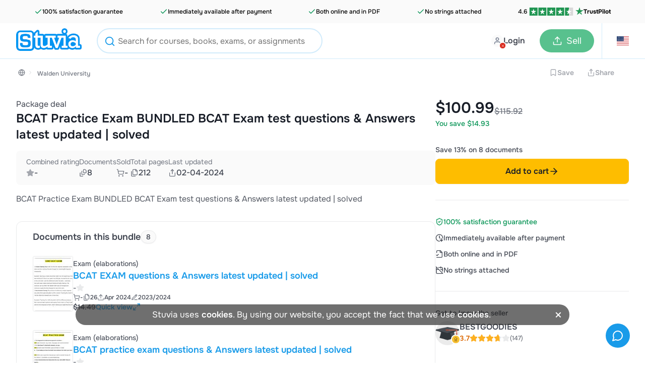

--- FILE ---
content_type: text/html; charset=UTF-8
request_url: https://www.stuvia.com/en-us/bundle/286718/bcat-practice-exam-bundled-bcat-exam-test-questions-en-answers-latest-updated-20242025-solved
body_size: 18051
content:
<!DOCTYPE html>
<html lang="en">
<head>
    <title>BCAT Practice Exam BUNDLED BCAT Exam test questions & Answers latest updated  | solved - Stuvia US</title>
        <meta charset="utf-8">
    <meta name="viewport" content="width=device-width, initial-scale=1.0">

    <link rel="preload" href="/statics/webfonts/onest-regular.woff2" as="font" type="font/woff2" crossorigin>
    <link rel="preload" href="/statics/webfonts/onest-medium.woff2" as="font" type="font/woff2" crossorigin>
    <link rel="preload" href="/statics/webfonts/onest-semi-bold.woff2" as="font" type="font/woff2" crossorigin>
    <link rel="preload" href="/statics/webfonts/onest-bold.woff2" as="font" type="font/woff2" crossorigin>

                        <link rel="preload " href="/statics/6f554d51e6-product_page_css.css" as="style">
            
    <!-- Favicon -->
            <link rel="apple-touch-icon" href="https://www.stuvia.com/hosted-imgs/apple-touch-icon-76x76.png" />
        <link rel="apple-touch-icon" sizes="76x76" href="https://www.stuvia.com/hosted-imgs/apple-touch-icon-76x76.png" />
        <link rel="apple-touch-icon" sizes="120x120" href="https://www.stuvia.com/hosted-imgs/apple-touch-icon-120x120.png" />
        <link rel="apple-touch-icon" sizes="152x152" href="https://www.stuvia.com/hosted-imgs/apple-touch-icon-152x152.png" />
        <link rel="apple-touch-icon" sizes="180x180" href="https://www.stuvia.com/hosted-imgs/apple-touch-icon-180x180.png" />
        <link rel="icon" sizes="192x192" href="https://www.stuvia.com/hosted-imgs/android-icon-192x192.png" />
        <link rel="shortcut icon" sizes="192x192" type="image/x-icon" href="https://www.stuvia.com/hosted-imgs/android-icon-192x192.png" />
    
    

        
                                                                <meta name="description" content="BCAT Practice Exam BUNDLED BCAT Exam test questions &amp; Answers latest updated  | solved" />
                                                                <meta property="fb:app_id" content="" />
                                                                <meta property="og:site_name" content="Stuvia" />
                                                                <meta property="og:title" content="BCAT Practice Exam BUNDLED BCAT Exam test questions &amp; Answers latest updated  | solved" />
                                                                <meta property="og:type" content="website" />
                                                                <meta property="og:description" content="BCAT Practice Exam BUNDLED BCAT Exam test questions &amp; Answers latest updated  | solved" />
                                                                <meta property="og:image" content="https://www.stuvia.com/docpics/4902946/660c72cc91dd9_4902946_1200_1700.webp" />
                                                                <meta property="og:image:width" content="1200" />
                                                                <meta property="og:image:height" content="1700" />
                                                                <meta property="og:locale" content="en_US" />
                                                                <meta property="og:url" content="https://www.stuvia.com/en-us/bundle/286718/bcat-practice-exam-bundled-bcat-exam-test-questions-en-answers-latest-updated-20242025-solved" />
                                                                <meta name="twitter:widgets:csp" content="on" />
                                                                <meta name="twitter:url" content="https://www.stuvia.com/en-us/bundle/286718/bcat-practice-exam-bundled-bcat-exam-test-questions-en-answers-latest-updated-20242025-solved" />
                                                                <meta name="twitter:description" content="BCAT Practice Exam BUNDLED BCAT Exam test questions &amp; Answers latest updated  | solved" />
                                                                <meta name="twitter:card" content="summary_large_image" />
                                                                <meta name="twitter:title" content="BCAT Practice Exam BUNDLED BCAT Exam test questions &amp; Answers latest updated  | solved - Stuvia" />
                                                                <meta name="twitter:site" content="" />
                                                                <meta name="twitter:image" content="https://www.stuvia.com/imgs/social_share_stuvia.jpg" />
                                                                <meta name="apple-mobile-web-app-title" content="Stuvia" />
                                                                <meta name="apple-mobile-web-app-capable" content="yes" />
                                                                <meta name="apple-mobile-web-app-status-bar-style" content="black-translucent" />
                                    
                                                                <link rel="canonical" href="https://www.stuvia.com/en-us/bundle/286718/bcat-practice-exam-bundled-bcat-exam-test-questions-en-answers-latest-updated-20242025-solved" />
                                                                <link rel="alternate" href="https://www.stuvia.com/bundle/286718/bcat-practice-exam-bundled-bcat-exam-test-questions-en-answers-latest-updated-20242025-solved" hreflang="x-default"/>
                                                                <link rel="alternate" href="https://www.stuvia.com/en-us/bundle/286718/bcat-practice-exam-bundled-bcat-exam-test-questions-en-answers-latest-updated-20242025-solved" hreflang="en-us"/>
                                        
        
                <link rel="image_src" data-webpimgs="true" href="https://www.stuvia.com/docpics/4902946/660c72cc91dd9_4902946_1200_1700.webp">
    
    
                    <link rel="stylesheet" href="/statics/6f554d51e6-product_page_css.css">
    
            <link rel="preload" href="/statics/ed0c4d1a66-product_page_lazy_css.css" as="style" onload="this.rel='stylesheet'">
        <noscript><link rel="stylesheet" href="/statics/ed0c4d1a66-product_page_lazy_css.css"></noscript>
    
        <script async
        src="/statics/ec32fa7f3a-analytics.js"
        id="amp-init"
        data-amp-ak="09a5881c1050e0d3061570c0bae4179c"
        data-amp-u="0"
        data-amplitude-device-id="2026a09f-a2c8-4a50-929c-87f2f6f7746e"
        data-clarity-project-id="pqnipr1svc"

                >
</script>

<noscript>
    <img height="1" width="1" style="display:none" src="https://www.facebook.com/tr?id=819486028117639&ev=PageView&noscript=1"/>
    <img height="1" width="1" style="display:none" src="https://www.facebook.com/tr?id=1285189969027919&ev=PageView&noscript=1"/>     <img height="1" width="1" style="display:none" src="https://www.facebook.com/tr?id=743390631158552&ev=PageView&noscript=1"/> </noscript>

                <script defer type="text/javascript" src="/statics/69071d7b88-app_core.js"></script>
    
                                <script defer type="text/javascript" src="/statics/1273e137e3-product_page.js"></script>
            
    <script type="application/ld+json">{"@context":"https://schema.org","@type":["LearningResource"],"about":"BCAT Practice Exam BUNDLED BCAT Exam test questions & Answers latest updated 20242025 | solved","learningResourceType":"Package deal","author":{"@type":"Person","name":"BESTGOODIES","url":"https://www.stuvia.com/en-us/user/BESTGOODIES","image":"/avatars/default_avatar.png"},"datePublished":"2024-04-02","dateModified":"2024-04-02","name":"BCAT Practice Exam BUNDLED BCAT Exam test questions & Answers latest updated 20242025 | solved","description":"BCAT Practice Exam BUNDLED BCAT Exam test questions & Answers latest updated 2024\\2025 | solved","url":"www.stuvia.com/en-us/bundle/286718/bcat-practice-exam-bundled-bcat-exam-test-questions-en-answers-latest-updated-20242025-solved","image":{"@type":"ImageObject","url":"https://www.stuvia.com/docpics/4902946/660c72cc91dd9_4902946_1200_1700.webp"},"@id":"www.stuvia.com/en-us/bundle/286718/bcat-practice-exam-bundled-bcat-exam-test-questions-en-answers-latest-updated-20242025-solved"}</script>
    <script type="application/ld+json">{"@context":"https://schema.org","@type":"BreadcrumbList","itemListElement":[{"@type":"ListItem","name":"US","position":1,"item":{"@type":"Thing","@id":"https://www.stuvia.com/school/us"}},{"@type":"ListItem","name":"Walden University","position":2,"item":{"@type":"Thing","@id":"https://www.stuvia.com/search/us/walden-university"}}]}</script>

</head>

<body class="site" data-token="OWE5OTM0MGM5NGRiZmFjZWYxNjJmYTgxZWNjNWZmNWU1MzRlZmFiNQ==" data-country="279" data-language="en"
      data-logged-in="" data-country-language-path="en-us"
        data-device-type="desktop">

<div id="app" data-country="279"
     class=" no-sub-header">

            <div class="trust-header-container ">

    <div class="trust-header-wrapper ">

        <span class="trust-header-item ">
            <svg xmlns="http://www.w3.org/2000/svg" width="24" height="24" viewBox="0 0 24 24" fill="none" stroke="currentColor" stroke-width="2" stroke-linecap="round" stroke-linejoin="round" class="lucide lucide-check"><path d="M20 6 9 17l-5-5"/></svg>            100% satisfaction guarantee
        </span>
        <span class="trust-header-item ">
            <svg xmlns="http://www.w3.org/2000/svg" width="24" height="24" viewBox="0 0 24 24" fill="none" stroke="currentColor" stroke-width="2" stroke-linecap="round" stroke-linejoin="round" class="lucide lucide-check"><path d="M20 6 9 17l-5-5"/></svg>            Immediately available after payment
        </span>
        <span class="trust-header-item ">
            <svg xmlns="http://www.w3.org/2000/svg" width="24" height="24" viewBox="0 0 24 24" fill="none" stroke="currentColor" stroke-width="2" stroke-linecap="round" stroke-linejoin="round" class="lucide lucide-check"><path d="M20 6 9 17l-5-5"/></svg>            Both online and in PDF
        </span>
        <span class="trust-header-item ">
            <svg xmlns="http://www.w3.org/2000/svg" width="24" height="24" viewBox="0 0 24 24" fill="none" stroke="currentColor" stroke-width="2" stroke-linecap="round" stroke-linejoin="round" class="lucide lucide-check"><path d="M20 6 9 17l-5-5"/></svg>            No strings attached
        </span>

        <span class="trust-pilot-item trust-header-item no-a-link-js  hide-mobile"
              data-a-link="https://www.trustpilot.com/review/www.stuvia.com"
              data-a-link-target="_blank"
        >
            4.6
            <span class="trust-pilot-5stars">
                <svg width="108" height="20" viewBox="0 0 108 20" fill="none" xmlns="http://www.w3.org/2000/svg">
    <rect width="20" height="20" fill="#219653"/>
    <path d="M10 13.6761L13.0417 12.8616L14.3125 17L10 13.6761ZM17 8.32704H11.6458L10 3L8.35417 8.32704H3L7.33334 11.6289L5.6875 16.956L10.0208 13.6541L12.6875 11.6289L17 8.32704Z" fill="white"/>
    <rect width="20" height="20" transform="translate(22)" fill="#219653"/>
    <path d="M32 13.6761L35.0417 12.8616L36.3125 17L32 13.6761ZM39 8.32704H33.6458L32 3L30.3542 8.32704H25L29.3333 11.6289L27.6875 16.956L32.0208 13.6541L34.6875 11.6289L39 8.32704Z" fill="white"/>
    <rect width="20" height="20" transform="translate(44)" fill="#219653"/>
    <path d="M54 13.6761L57.0417 12.8616L58.3125 17L54 13.6761ZM61 8.32704H55.6458L54 3L52.3542 8.32704H47L51.3333 11.6289L49.6875 16.956L54.0208 13.6541L56.6875 11.6289L61 8.32704Z" fill="white"/>
    <rect width="20" height="20" transform="translate(66)" fill="#219653"/>
    <path d="M76 13.6761L79.0417 12.8616L80.3125 17L76 13.6761ZM83 8.32704H77.6458L76 3L74.3542 8.32704H69L73.3333 11.6289L71.6875 16.956L76.0208 13.6541L78.6875 11.6289L83 8.32704Z" fill="white"/>
    <rect width="20" height="20" transform="translate(88)" fill="url(#paint0_linear_2802_3146)"/>
    <path d="M98 13.6761L101.042 12.8616L102.313 17L98 13.6761ZM105 8.32704H99.6458L98 3L96.3542 8.32704H91L95.3333 11.6289L93.6875 16.956L98.0208 13.6541L100.687 11.6289L105 8.32704Z" fill="white"/>
    <defs>
        <linearGradient id="paint0_linear_2802_3146" x1="0" y1="10" x2="20" y2="10" gradientUnits="userSpaceOnUse">
            <stop stop-color="#219653"/>
            <stop offset="0.5" stop-color="#219653"/>
            <stop offset="0.5001" stop-color="#219653" stop-opacity="0"/>
            <stop offset="0.5002" stop-color="#D9D9D9"/>
            <stop offset="0.9998" stop-color="#D9D9D9"/>
            <stop offset="0.9999" stop-color="#219653" stop-opacity="0"/>
            <stop offset="1" stop-color="#D9D9D9"/>
        </linearGradient>
    </defs>
</svg>            </span>
            <span class="trust-pilot-name">
                <svg xmlns="http://www.w3.org/2000/svg" width="22" height="22" viewBox="0 0 14 14" fill="none">
    <path d="M7 10.4792L10.0417 9.70833L11.3125 13.625L7 10.4792ZM14 5.41667H8.64583L7 0.375L5.35417 5.41667H0L4.33334 8.54167L2.6875 13.5833L7.02083 10.4583L9.6875 8.54167L14 5.41667Z" fill="#219653"/>
</svg>                TrustPilot
            </span>
        </span>

    </div>
</div>
            <header class="main-header header-color-white relative">

    
    <div class="full-width-wrap blue">

                
        <div class="header-wrapper  max-width">

            <div class="wrapper-left">
                <section class="m-hamburger cta-active mobile">
                    <div class="hamburger-menu">
                        <span class="hamburger-icon"></span>
                        <span class="hamburger-icon"></span>
                    </div>
                </section>
                <section class="logo-image desktop" id="home-btn-ampl" data-tab-name="/en-us/bundle/286718/bcat-practice-exam-bundled-bcat-exam-test-questions-en-answers-latest-updated-20242025-solved">
                    <a href="/en-us" aria-label="home">
                        <figure>
                                                            <img width="130" height="45" src="https://www.stuvia.com/hosted-imgs/app/logo_stuvia.png" alt="logo-home">
                                                    </figure>
                    </a>
                </section>

                                                        <div class="desktop">

                        <section class="search-menu search-bar-input search-menu-out search-form header-search-autocomplete-js display-block">

                            <div class="form-search-header main-desktop autocomplete-in-header" >

                                <section class="searchbar-autocomplete-container header">
                                    <div class="user-input-container">
                                        <form action="/en-us/search" method="get" id="searchbar-form-header">
                                            <button type="submit" class="search-icon-i" title="header-search-btn">
                                                <svg xmlns="http://www.w3.org/2000/svg" width="24" height="24" viewBox="0 0 24 24" fill="none" stroke="currentColor" stroke-width="2" stroke-linecap="round" stroke-linejoin="round" class="lucide lucide-search"><circle cx="11" cy="11" r="8"/><path d="m21 21-4.3-4.3"/></svg>
                                            </button>
                                            <span class="remove-input big">
                                                <svg xmlns="http://www.w3.org/2000/svg" width="24" height="24" viewBox="0 0 24 24" fill="none" stroke="currentColor" stroke-width="2" stroke-linecap="round" stroke-linejoin="round" class="lucide lucide-x"><path d="M18 6 6 18"/><path d="m6 6 12 12"/></svg>
                                            </span>
                                            <input type="text" name="s" data-current-index="" class="searchbar" id="searchbar-header" autocomplete="off" placeholder="Search for courses, books, exams, or assignments" data-location="header" value="">
                                            <input type="hidden" name="origin" value="header">
                                        </form>

                                        <section class="searchbar-content">
                                            <div class="searchbar-content-container-link">
                                                <span data-a-link="" class="search-link no-a-link-js">
                                                    <span id="search-term"></span>
                                                    <span class="search-result-count">
                                                        <svg xmlns="http://www.w3.org/2000/svg" width="24" height="24" viewBox="0 0 24 24" fill="none" stroke="currentColor" stroke-width="2" stroke-linecap="round" stroke-linejoin="round" class="lucide lucide-loader-circle"><path d="M21 12a9 9 0 1 1-6.219-8.56"/></svg>                                                    </span>
                                                </span>
                                                <span class="recent-searches">Previously searched by you</span>
                                                <input type="hidden" id="HOME_DROPDOWN_ALL_RESULTS" value="View all search results for [*TERM*]">
                                            </div>
                                            <div class="searchbar-content-container">
                                                                                            </div>
                                        </section>
                                    </div>

                                </section>
                            </div>

                        </section>
                    </div>
                
                                <div class="mobile">

                    
                        <section class="search-menu search-menu-out">
                            <span id="search-icon-mob-js" class="search-icon">
                                <svg xmlns="http://www.w3.org/2000/svg" width="24" height="24" viewBox="0 0 24 24" fill="none" stroke="currentColor" stroke-width="2" stroke-linecap="round" stroke-linejoin="round" class="lucide lucide-search"><circle cx="11" cy="11" r="8"/><path d="m21 21-4.3-4.3"/></svg>
                            </span>
                            <form class="form-search-header mobile" method="get" action="/search">

                                <section class="searchbar-autocomplete-container header">
                                    <div class="user-input-container">
                                        <svg xmlns="http://www.w3.org/2000/svg" width="24" height="24" viewBox="0 0 24 24" fill="none" stroke="currentColor" stroke-width="2" stroke-linecap="round" stroke-linejoin="round" class="lucide lucide-search"><circle cx="11" cy="11" r="8"/><path d="m21 21-4.3-4.3"/></svg>
                                        <input type="text" name="s" class="searchbar" autocomplete="off" placeholder="Search for courses, books, exams, or assignments" data-location="index">
                                        <span class="remove-input big">
                                            <svg xmlns="http://www.w3.org/2000/svg" width="24" height="24" viewBox="0 0 24 24" fill="none" stroke="currentColor" stroke-width="2" stroke-linecap="round" stroke-linejoin="round" class="lucide lucide-x"><path d="M18 6 6 18"/><path d="m6 6 12 12"/></svg>
                                        </span>

                                        <section class="searchbar-content searchbar-content-mob">
                                            <div class="searchbar-content-container-link">
                                                <span data-a-link="" class="search-link no-a-link-js">
                                                    <span id="search-term"></span>
                                                    <span class="search-result-count">
                                                         <svg xmlns="http://www.w3.org/2000/svg" width="24" height="24" viewBox="0 0 24 24" fill="none" stroke="currentColor" stroke-width="2" stroke-linecap="round" stroke-linejoin="round" class="lucide lucide-loader-circle"><path d="M21 12a9 9 0 1 1-6.219-8.56"/></svg>                                                    </span>
                                                </span>
                                                <span class="recent-searches">Previously searched by you</span>
                                                <input type="hidden" id="HOME_DROPDOWN_ALL_RESULTS" value="View all search results for [*TERM*]">
                                            </div>
                                            <div class="searchbar-content-container">
                                                                                            </div>
                                        </section>
                                    </div>
                                </section>
                            </form>
                        </section>
                                    </div>
            </div>

            <div class="wrapper-center mobile">
                <a href="/en-us" class="logo-wrapper" aria-label="home">
                                            <img loading="lazy" width="40" height="45" src="https://www.stuvia.com/hosted-imgs/app/logo-2.png" class="image-pasif" alt="logo" />
                                    </a>
            </div>

                        <div class="wrapper-right avatar-wrapper ">
                <section class="nav-option">

                                            <nav class="user-menu has-preview">
                            <a href="/login" class="user-avatar mp-new-header header-login-link">
                                <span class="avatar-text-button">
                                    <span class="avatar-with-cross-button">
                                        <span class="img">
                                            <span class="cross">
                                                <svg xmlns="http://www.w3.org/2000/svg" width="24" height="24" viewBox="0 0 24 24" fill="none" stroke="currentColor" stroke-width="2" stroke-linecap="round" stroke-linejoin="round" class="lucide lucide-x"><path d="M18 6 6 18"/><path d="m6 6 12 12"/></svg>
                                            </span>
                                        </span>
                                    </span>
                                    <span class="text-button mobile-none">Login</span>
                                </span>
                            </a>
                        </nav>
                    
                                        <nav id="header-wishlist"></nav>

                                        

                                        <nav class="cta-sell has-preview desktop">
                                                    <a href="/en-us/sell-study-notes" class="button-sell default-sell mp-new-header">
                                <svg xmlns="http://www.w3.org/2000/svg" width="24" height="24" viewBox="0 0 24 24" fill="none" stroke="currentColor" stroke-width="2" stroke-linecap="round" stroke-linejoin="round" class="lucide lucide-upload"><path d="M21 15v4a2 2 0 0 1-2 2H5a2 2 0 0 1-2-2v-4"/><polyline points="17 8 12 3 7 8"/><line x1="12" x2="12" y1="3" y2="15"/></svg>
                                <span>Sell</span>
                            </a>
                                            </nav>

                                        <nav id="header-cart" class="nav-cart has-preview" data-has-cart-icon="true" data-no-minicart-retest="0">
                                            </nav>


                                                                    <nav class="header-country listclosed ">
                            <span data-name="us" data-lang="en">
                                <span class="flag-symbol">
                                                                            <i class="header-adj flag-icon flag-icon flag-icon-us"></i>
                                                                    </span>
                            </span>

                            <div class="language-dropdown" data-country-language-path="en-us">
    <div class="language-title">
                    <div class="title-item country-title">
                <span>Where do you study</span>
            </div>
        
        <div class="title-item language-title ">
            <span class="cur-or-lang">Your language</span>
        </div>
    </div>

    <div class="line"></div>

    <div class="country-language-menu">

                <div class="left-menu ">
                            <div class="country-language-item select-country " data-country="1">

                                            <i class="flag-icon flag-icon-nl"></i>
                                        
                    <span>The Netherlands</span>
                </div>
                            <div class="country-language-item select-country " data-country="2">

                                            <i class="flag-icon flag-icon-gb"></i>
                                        
                    <span>United Kingdom</span>
                </div>
                            <div class="country-language-item select-country " data-country="3">

                                            <i class="flag-icon flag-icon-de"></i>
                                        
                    <span>Germany</span>
                </div>
                            <div class="country-language-item select-country " data-country="4">

                                            <i class="flag-icon flag-icon-es"></i>
                                        
                    <span>Spain</span>
                </div>
                            <div class="country-language-item select-country " data-country="6">

                                            <i class="flag-icon flag-icon-fr"></i>
                                        
                    <span>France</span>
                </div>
                            <div class="country-language-item select-country " data-country="16">

                                            <i class="flag-icon flag-icon-be"></i>
                                        
                    <span>Belgium</span>
                </div>
                            <div class="country-language-item select-country " data-country="50">

                                            <i class="flag-icon flag-icon-za"></i>
                                        
                    <span>South Africa	</span>
                </div>
                            <div class="country-language-item select-country " data-country="90">

                                            <i class="flag-icon flag-icon-ca"></i>
                                        
                    <span>Canada</span>
                </div>
                            <div class="country-language-item select-country  selected" data-country="279">

                                            <i class="flag-icon flag-icon-us"></i>
                                        
                    <span>United States</span>
                </div>
                            <div class="country-language-item select-country " data-country="999">

                                            <svg xmlns="http://www.w3.org/2000/svg" width="24" height="24" viewBox="0 0 24 24" fill="none" stroke="currentColor" stroke-width="2" stroke-linecap="round" stroke-linejoin="round" class="lucide lucide-globe-icon lucide-globe"><circle cx="12" cy="12" r="10"/><path d="M12 2a14.5 14.5 0 0 0 0 20 14.5 14.5 0 0 0 0-20"/><path d="M2 12h20"/></svg>                                        
                    <span>Other country</span>
                </div>
                    </div>

                <div class="right-menu">
                            <div class="languages-for-country lang-country-1 " data-country="1">


                    
                                            <span class="country-language-item select-language
                                country-language-item-1
                                
                               "
                                data-lang="nl">
                                Nederlands
                        </span>
                                            <span class="country-language-item select-language
                                
                                
                               "
                                data-lang="en">
                                English
                        </span>
                                    </div>
                            <div class="languages-for-country lang-country-2 " data-country="2">


                    
                                            <span class="country-language-item select-language
                                country-language-item-2
                                
                               "
                                data-lang="en">
                                English
                        </span>
                                    </div>
                            <div class="languages-for-country lang-country-3 " data-country="3">


                    
                                            <span class="country-language-item select-language
                                country-language-item-3
                                
                               "
                                data-lang="de">
                                Deutsch
                        </span>
                                            <span class="country-language-item select-language
                                
                                
                               "
                                data-lang="en">
                                English
                        </span>
                                    </div>
                            <div class="languages-for-country lang-country-4 " data-country="4">


                    
                                            <span class="country-language-item select-language
                                country-language-item-4
                                
                               "
                                data-lang="es">
                                Español
                        </span>
                                            <span class="country-language-item select-language
                                
                                
                               "
                                data-lang="en">
                                English
                        </span>
                                    </div>
                            <div class="languages-for-country lang-country-6 " data-country="6">


                    
                                            <span class="country-language-item select-language
                                country-language-item-6
                                
                               "
                                data-lang="fr">
                                Français
                        </span>
                                            <span class="country-language-item select-language
                                
                                
                               "
                                data-lang="en">
                                English
                        </span>
                                    </div>
                            <div class="languages-for-country lang-country-16 " data-country="16">


                    
                                            <span class="country-language-item select-language
                                country-language-item-16
                                
                               "
                                data-lang="nl-be">
                                Nederlands
                        </span>
                                            <span class="country-language-item select-language
                                
                                
                               "
                                data-lang="fr-be">
                                Français
                        </span>
                                            <span class="country-language-item select-language
                                
                                
                               "
                                data-lang="en">
                                English
                        </span>
                                    </div>
                            <div class="languages-for-country lang-country-50 " data-country="50">


                    
                                            <span class="country-language-item select-language
                                country-language-item-50
                                
                               "
                                data-lang="en">
                                English
                        </span>
                                    </div>
                            <div class="languages-for-country lang-country-90 " data-country="90">


                    
                                            <span class="country-language-item select-language
                                country-language-item-90
                                
                               "
                                data-lang="en">
                                English
                        </span>
                                            <span class="country-language-item select-language
                                
                                
                               "
                                data-lang="fr">
                                Français
                        </span>
                                    </div>
                            <div class="languages-for-country lang-country-279  show" data-country="279">


                    
                                            <span class="country-language-item select-language
                                country-language-item-279
                                
                                selected"
                                data-lang="en">
                                English
                        </span>
                                            <span class="country-language-item select-language
                                
                                
                               "
                                data-lang="es">
                                Español
                        </span>
                                    </div>
                            <div class="languages-for-country lang-country-999 " data-country="999">


                    
                                            <span class="country-language-item select-language
                                country-language-item-999
                                
                               "
                                data-lang="en">
                                English
                        </span>
                                            <span class="country-language-item select-language
                                
                                
                               "
                                data-lang="es">
                                Español
                        </span>
                                            <span class="country-language-item select-language
                                
                                country-language-hide
                               "
                                data-lang="id">
                                Indonesian
                        </span>
                                    </div>
            
                        
                                                            <input type="hidden" id="currencyCountry-1" data-currency="EUR">
                                                
                                                            <input type="hidden" id="currencyCountry-2" data-currency="GBP">
                                                
                                                            <input type="hidden" id="currencyCountry-3" data-currency="EUR">
                                                
                                                            <input type="hidden" id="currencyCountry-4" data-currency="EUR">
                                                
                                                            <input type="hidden" id="currencyCountry-6" data-currency="EUR">
                                                
                                                            <input type="hidden" id="currencyCountry-16" data-currency="EUR">
                                                
                                                            <input type="hidden" id="currencyCountry-50" data-currency="ZAR">
                                                
                                                            <input type="hidden" id="currencyCountry-90" data-currency="CAD">
                                                
                                                            <input type="hidden" id="currencyCountry-279" data-currency="USD">
                                                
                                    <div class="currencies-for-country currency-country-999 ">
                        <div class="title-item currency-title">
                            <span class="cur-or-lang">Choose currency</span>
                        </div>
                                                    <span class="country-language-item select-currency " data-currency="EUR">

                                                                      <span class="currency-highlight">&euro;</span>
                                 
                                EUR
                            </span>
                                                    <span class="country-language-item select-currency " data-currency="USD">

                                                                      <span class="currency-highlight">$</span>
                                 
                                USD
                            </span>
                                                    <span class="country-language-item select-currency " data-currency="GBP">

                                                                      <span class="currency-highlight">&pound;</span>
                                 
                                GBP
                            </span>
                                                    <span class="country-language-item select-currency " data-currency="ZAR">

                                                                      <span class="currency-highlight">R</span>
                                 
                                ZAR
                            </span>
                                            </div>
                            
            <button id="submitChangeCountry" class="submit-change-country" data-name="279" data-lang="en">Save</button>
        </div>
    </div>
</div>
                        </nav>
                                            
                </section>
            </div>
        </div>
    </div>

        

    <div class="background-distraction"></div>
</header>
    
    
        
        
                            
    <div id="product-page" class="product-page"
         data-psp-trigger=""
         data-seller-id="2061859"
         data-content-type="3"
         data-content-id="286718"
         data-trigger-leave-page="1"
         data-product-type="bundle"
    >

                                <div class="container-desktop">

        

        
	<div class="breadcrumb-backbutton-wrap">
        					<div class="breadcrumb-save-share-container ">


				
					<ul class="breadcrumb-wrap">

													<li class="breadcrumb-home">
								<a href="/en-us/school/us" title="United states" class="bc-home-link ">
									<svg xmlns="http://www.w3.org/2000/svg" width="24" height="24" viewBox="0 0 24 24" fill="none" stroke="currentColor" stroke-width="2" stroke-linecap="round" stroke-linejoin="round" class="lucide lucide-globe-icon lucide-globe"><circle cx="12" cy="12" r="10"/><path d="M12 2a14.5 14.5 0 0 0 0 20 14.5 14.5 0 0 0 0-20"/><path d="M2 12h20"/></svg>
								</a>
							</li>
						
						
							<li class="breadcrumb-item bc-icon"><svg xmlns="http://www.w3.org/2000/svg" width="24" height="24" viewBox="0 0 24 24" fill="none" stroke="currentColor" stroke-width="2" stroke-linecap="round" stroke-linejoin="round" class="lucide lucide-chevron-right"><path d="m9 18 6-6-6-6"/></svg></li>
							<li class="breadcrumb-item">
																	<span class="breadcrumb-text">Walden University</span>
															</li>
						

						

						
					</ul>
				
				<div class="save-share-wrap">

					<div class="save-share-btn">
						
														
							
																								


<button         class=" btn-sm btn-tertiary-gray  cursor-help wishlist-loggedout disabled "
        type=""

                 aria-label="Add to Wishlist disabled" 
                                data-id="286718"
                        data-type="3"
                        data-amp-location="bundle"
                        data-country="United States of America"
                >

                        <svg xmlns="http://www.w3.org/2000/svg" width="24" height="24" viewBox="0 0 24 24" fill="none" stroke="currentColor" stroke-width="2" stroke-linecap="round" stroke-linejoin="round" class="lucide lucide-bookmark"><path d="m19 21-7-4-7 4V5a2 2 0 0 1 2-2h10a2 2 0 0 1 2 2v16z"/></svg>        
        
        
                                                Save
                        
        
        </button>

								<span class="tooltip wishlistTooltip left arrow">
    <span class="tooltip-title">To add items to your wishlist, you must be logged in</span>

    </span>

																		</div>

					<div class="save-share-btn">
						


<button  id="share-product"         class=" btn-sm btn-tertiary-gray  share-product disabled "
        type=""

                 aria-label="Share link" 
                                data-title="BCAT Practice Exam BUNDLED BCAT Exam test questions &amp; Answers latest updated 20242025 | solved"
                        data-object-type="bundle"
                        data-text=""
                >

                        <svg xmlns="http://www.w3.org/2000/svg" width="24" height="24" viewBox="0 0 24 24" fill="none" stroke="currentColor" stroke-width="2" stroke-linecap="round" stroke-linejoin="round" class="lucide lucide-share"><path d="M4 12v8a2 2 0 0 0 2 2h12a2 2 0 0 0 2-2v-8"/><polyline points="16 6 12 2 8 6"/><line x1="12" x2="12" y1="2" y2="15"/></svg>        
        
        
                                                Share
                        
        
        </button>
 					</div>

				</div>

			</div>
		    </div>

    <div class="columns-container main-columns-desktop">

        <div class="product-column col-left">
                        <div class="title-container mo-plr-xl">
    <span class="title-type">Package deal</span>
    <h1 class="title-product">BCAT Practice Exam BUNDLED BCAT Exam test questions & Answers latest updated  | solved</h1>
</div>
                        <div class="statistics-container-outer">

    <div class="statistics-container statistics-main " data-scroll-to="">

        
            <div class="stats-box review-stat-box">

                <div class="stat-title">
                                            Combined rating
                                    </div>

                                    <div class="stat-details">
                
                    <div class="stat-review-stars">
                        <span class="star dark-grey"><svg xmlns="http://www.w3.org/2000/svg" width="24" height="24" viewBox="0 0 24 24" fill="none" stroke="currentColor" stroke-width="2" stroke-linecap="round" stroke-linejoin="round" class="lucide lucide-star"><path d="M11.525 2.295a.53.53 0 0 1 .95 0l2.31 4.679a2.123 2.123 0 0 0 1.595 1.16l5.166.756a.53.53 0 0 1 .294.904l-3.736 3.638a2.123 2.123 0 0 0-.611 1.878l.882 5.14a.53.53 0 0 1-.771.56l-4.618-2.428a2.122 2.122 0 0 0-1.973 0L6.396 21.01a.53.53 0 0 1-.77-.56l.881-5.139a2.122 2.122 0 0 0-.611-1.879L2.16 9.795a.53.53 0 0 1 .294-.906l5.165-.755a2.122 2.122 0 0 0 1.597-1.16z"/></svg></span>
                    </div>

                                            -
                    
                                    </div>
                            </div>

                            <div class="stats-box">
                    <div class="stat-title">Documents</div>
                    <div class="stat-details">
                        <svg xmlns="http://www.w3.org/2000/svg" width="24" height="24" viewBox="0 0 24 24" fill="none" stroke="currentColor" stroke-width="2" stroke-linecap="round" stroke-linejoin="round" class="lucide lucide-file-stack-icon lucide-file-stack"><path d="M11 21a1 1 0 0 1-1 1H4a1 1 0 0 1-1-1v-8a1 1 0 0 1 1-1"/><path d="M16 16a1 1 0 0 1-1 1H9a1 1 0 0 1-1-1V8a1 1 0 0 1 1-1"/><path d="M21 6a2 2 0 0 0-.586-1.414l-2-2A2 2 0 0 0 17 2h-3a1 1 0 0 0-1 1v8a1 1 0 0 0 1 1h6a1 1 0 0 0 1-1z"/></svg>                        8
                    </div>
                </div>
            
            <div class="stats-box">
                <div class="stat-title">Sold</div>
                <div class="stat-details">
                    <svg xmlns="http://www.w3.org/2000/svg" width="24" height="24" viewBox="0 0 24 24" fill="none" stroke="currentColor" stroke-width="2" stroke-linecap="round" stroke-linejoin="round" class="lucide lucide-shopping-cart"><circle cx="8" cy="21" r="1"/><circle cx="19" cy="21" r="1"/><path d="M2.05 2.05h2l2.66 12.42a2 2 0 0 0 2 1.58h9.78a2 2 0 0 0 1.95-1.57l1.65-7.43H5.12"/></svg>                    -
                </div>
            </div>

            <div class="stats-box">
                <div class="stat-title">Total pages</div>
                <div class="stat-details">
                    <svg xmlns="http://www.w3.org/2000/svg" width="24" height="24" viewBox="0 0 24 24" fill="none" stroke="currentColor" stroke-width="2" stroke-linecap="round" stroke-linejoin="round" class="lucide lucide-files"><path d="M20 7h-3a2 2 0 0 1-2-2V2"/><path d="M9 18a2 2 0 0 1-2-2V4a2 2 0 0 1 2-2h7l4 4v10a2 2 0 0 1-2 2Z"/><path d="M3 7.6v12.8A1.6 1.6 0 0 0 4.6 22h9.8"/></svg>                    212
                </div>
            </div>

            
            <div class="stats-box">
                <div class="stat-title">Last updated</div>
                <div class="stat-details">
                    <svg xmlns="http://www.w3.org/2000/svg" width="24" height="24" viewBox="0 0 24 24" fill="none" stroke="currentColor" stroke-width="2" stroke-linecap="round" stroke-linejoin="round" class="lucide lucide-share"><path d="M4 12v8a2 2 0 0 0 2 2h12a2 2 0 0 0 2-2v-8"/><polyline points="16 6 12 2 8 6"/><line x1="12" x2="12" y1="2" y2="15"/></svg>                    02-04-2024
                                    </div>
            </div>

            
        
    </div>

    
        <div class="side-scroll-arrows left-scroll-arrow hidden">
            


<button         class=" btn-sm btn-tertiary-gray  stat-scroll-left icon-only"
        type=""

                 aria-label="Navigate back Product Info" 
                        >

                        <svg xmlns="http://www.w3.org/2000/svg" width="20" height="20" viewBox="0 0 24 24" fill="none" stroke="currentColor" stroke-width="2" stroke-linecap="round" stroke-linejoin="round" class="lucide lucide-chevron-left"><path d="m15 18-6-6 6-6"/></svg>        
        
        
                                                
                        
        
        </button>
        </div>

        <div class="side-scroll-arrows right-scroll-arrow hidden">
            


<button         class=" btn-sm btn-tertiary-gray  stat-scroll-right icon-only"
        type=""

                 aria-label="Navigate forward Product Info" 
                        >

        
        
        
                                                
                        
                        <svg xmlns="http://www.w3.org/2000/svg" width="20" height="20" viewBox="0 0 24 24" fill="none" stroke="currentColor" stroke-width="2" stroke-linecap="round" stroke-linejoin="round" class="lucide lucide-chevron-right"><path d="m9 18 6-6-6-6"/></svg>        
        </button>
        </div>
    
</div>
                        <div class="description-container mo-plr-xl">
    
        
    <p id="product-description-text" class="description-text
        "
       data-lines="2">
        BCAT Practice Exam BUNDLED BCAT Exam test questions &amp; Answers latest updated  | solved
    </p>

    
</div>

                        
                            
<div class="bundle-viewer-container ampl-QV scroll-bundle-viewer
		 max-height"
	  data-ampl-location-QV="bundle"
	 data-device="desktop"
>

	<div class="bundle-list-title">
		<div class="bundle-list-head">Documents in this bundle</div>
		<div class="pill-color-gray pill-md">8</div>
	</div>

	<div class="bundle-product-list" id="bundle-product-list">

									
<a href="/en-us/doc/4902946/bcat-exam-questions-en-answers-latest-updated-20242025-solved"
data-product-id="4902946"
data-product-type="document"
data-product-country="279"
data-index="0"
class="product-item-link-row bundle-product-item  ">
    <div class="product-item-row js-product-item-row " data-content-id="4902946" data-country-name="279">
        <div class="product-img document">
                                                <img loading="lazy" src="/docpics/4902946/660c72cc80539_4902946_121_171.jpeg" width="80" height="110" alt="Product Image">
                            
                    </div>

        <div class="product-main">
            <div class="product-header">
                <div>
                    <div class="product-type-name">Exam (elaborations)</div>
                    <div class="product-title">BCAT EXAM questions &amp; Answers latest updated  | solved</div>
                </div>
                            </div>

            <div class="product-details-ratings-container">
                                    <div>
                        
<div class="rating-stars-component  ">
    
            <div class="rating-stars">
            <span class="rating-dash">-</span>
            <span class="star grey"><svg xmlns="http://www.w3.org/2000/svg" width="24" height="24" viewBox="0 0 24 24" fill="none" stroke="currentColor" stroke-width="2" stroke-linecap="round" stroke-linejoin="round" class="lucide lucide-star"><path d="M11.525 2.295a.53.53 0 0 1 .95 0l2.31 4.679a2.123 2.123 0 0 0 1.595 1.16l5.166.756a.53.53 0 0 1 .294.904l-3.736 3.638a2.123 2.123 0 0 0-.611 1.878l.882 5.14a.53.53 0 0 1-.771.56l-4.618-2.428a2.122 2.122 0 0 0-1.973 0L6.396 21.01a.53.53 0 0 1-.77-.56l.881-5.139a2.122 2.122 0 0 0-.611-1.879L2.16 9.795a.53.53 0 0 1 .294-.906l5.165-.755a2.122 2.122 0 0 0 1.597-1.16z"/></svg></span>
        </div>
    
    
</div>                    </div>
                
                <div class="product-details">
                    
                    <div class="product-badge">
                        <div class="product-badge-icon"><svg xmlns="http://www.w3.org/2000/svg" width="24" height="24" viewBox="0 0 24 24" fill="none" stroke="currentColor" stroke-width="2" stroke-linecap="round" stroke-linejoin="round" class="lucide lucide-shopping-cart"><circle cx="8" cy="21" r="1"/><circle cx="19" cy="21" r="1"/><path d="M2.05 2.05h2l2.66 12.42a2 2 0 0 0 2 1.58h9.78a2 2 0 0 0 1.95-1.57l1.65-7.43H5.12"/></svg></div>
                        <div>-</div>
                    </div>
                    <div class="product-badge total-pages">
                        <div class="product-badge-icon"><svg xmlns="http://www.w3.org/2000/svg" width="24" height="24" viewBox="0 0 24 24" fill="none" stroke="currentColor" stroke-width="2" stroke-linecap="round" stroke-linejoin="round" class="lucide lucide-files"><path d="M20 7h-3a2 2 0 0 1-2-2V2"/><path d="M9 18a2 2 0 0 1-2-2V4a2 2 0 0 1 2-2h7l4 4v10a2 2 0 0 1-2 2Z"/><path d="M3 7.6v12.8A1.6 1.6 0 0 0 4.6 22h9.8"/></svg></div>
                        <div>26</div>
                    </div>
                    <div class="product-badge">
                        <div class="product-badge-icon"><svg xmlns="http://www.w3.org/2000/svg" width="24" height="24" viewBox="0 0 24 24" fill="none" stroke="currentColor" stroke-width="2" stroke-linecap="round" stroke-linejoin="round" class="lucide lucide-upload"><path d="M21 15v4a2 2 0 0 1-2 2H5a2 2 0 0 1-2-2v-4"/><polyline points="17 8 12 3 7 8"/><line x1="12" x2="12" y1="3" y2="15"/></svg></div>
                        <div>Apr 2024</div>
                    </div>

                                            <div class="product-badge academic-year">
                            <div class="product-badge-icon"><svg xmlns="http://www.w3.org/2000/svg" width="24" height="24" viewBox="0 0 24 24" fill="none" stroke="currentColor" stroke-width="2" stroke-linecap="round" stroke-linejoin="round" class="lucide lucide-pencil-line-icon lucide-pencil-line"><path d="M12 20h9"/><path d="M16.376 3.622a1 1 0 0 1 3.002 3.002L7.368 18.635a2 2 0 0 1-.855.506l-2.872.838a.5.5 0 0 1-.62-.62l.838-2.872a2 2 0 0 1 .506-.854z"/><path d="m15 5 3 3"/></svg></div>
                            <div>2023/2024</div>
                        </div>
                                    </div>
            </div>
            <div class="product-price-course-container">
                <div class="product-course-container">
                                                        </div>
                <div class="product-price-view">
                    
                                        
                    <div class="line-through product-list-price ">$14.49</div>

                    
                                            


<button         class=" btn-sm link-brand  product-preview-link "
        type=""

                 aria-label="Open quick view for Document" aria-type="button" 
                        >

        
        
        
                                                Quick view
                        
                        <svg xmlns="http://www.w3.org/2000/svg" width="24" height="24" viewBox="0 0 24 24" fill="none" stroke="currentColor" stroke-width="2" stroke-linecap="round" stroke-linejoin="round" class="lucide lucide-maximize2-icon lucide-maximize-2"><path d="M15 3h6v6"/><path d="m21 3-7 7"/><path d="m3 21 7-7"/><path d="M9 21H3v-6"/></svg>        
        </button>
                                    </div>
            </div>
        </div>
    </div>
</a>
												
<a href="/en-us/doc/4902959/bcat-practice-exam-questions-en-answers-latest-updated-20242025-solved"
data-product-id="4902959"
data-product-type="document"
data-product-country="279"
data-index="1"
class="product-item-link-row bundle-product-item  ">
    <div class="product-item-row js-product-item-row " data-content-id="4902959" data-country-name="279">
        <div class="product-img document">
                                                <img loading="lazy" src="/docpics/4902959/660c730e8c5ee_4902959_121_171.jpeg" width="80" height="110" alt="Product Image">
                            
                    </div>

        <div class="product-main">
            <div class="product-header">
                <div>
                    <div class="product-type-name">Exam (elaborations)</div>
                    <div class="product-title">BCAT practice exam questions &amp; Answers latest updated  | solved</div>
                </div>
                            </div>

            <div class="product-details-ratings-container">
                                    <div>
                        
<div class="rating-stars-component  ">
    
            <div class="rating-stars">
            <span class="rating-dash">-</span>
            <span class="star grey"><svg xmlns="http://www.w3.org/2000/svg" width="24" height="24" viewBox="0 0 24 24" fill="none" stroke="currentColor" stroke-width="2" stroke-linecap="round" stroke-linejoin="round" class="lucide lucide-star"><path d="M11.525 2.295a.53.53 0 0 1 .95 0l2.31 4.679a2.123 2.123 0 0 0 1.595 1.16l5.166.756a.53.53 0 0 1 .294.904l-3.736 3.638a2.123 2.123 0 0 0-.611 1.878l.882 5.14a.53.53 0 0 1-.771.56l-4.618-2.428a2.122 2.122 0 0 0-1.973 0L6.396 21.01a.53.53 0 0 1-.77-.56l.881-5.139a2.122 2.122 0 0 0-.611-1.879L2.16 9.795a.53.53 0 0 1 .294-.906l5.165-.755a2.122 2.122 0 0 0 1.597-1.16z"/></svg></span>
        </div>
    
    
</div>                    </div>
                
                <div class="product-details">
                    
                    <div class="product-badge">
                        <div class="product-badge-icon"><svg xmlns="http://www.w3.org/2000/svg" width="24" height="24" viewBox="0 0 24 24" fill="none" stroke="currentColor" stroke-width="2" stroke-linecap="round" stroke-linejoin="round" class="lucide lucide-shopping-cart"><circle cx="8" cy="21" r="1"/><circle cx="19" cy="21" r="1"/><path d="M2.05 2.05h2l2.66 12.42a2 2 0 0 0 2 1.58h9.78a2 2 0 0 0 1.95-1.57l1.65-7.43H5.12"/></svg></div>
                        <div>-</div>
                    </div>
                    <div class="product-badge total-pages">
                        <div class="product-badge-icon"><svg xmlns="http://www.w3.org/2000/svg" width="24" height="24" viewBox="0 0 24 24" fill="none" stroke="currentColor" stroke-width="2" stroke-linecap="round" stroke-linejoin="round" class="lucide lucide-files"><path d="M20 7h-3a2 2 0 0 1-2-2V2"/><path d="M9 18a2 2 0 0 1-2-2V4a2 2 0 0 1 2-2h7l4 4v10a2 2 0 0 1-2 2Z"/><path d="M3 7.6v12.8A1.6 1.6 0 0 0 4.6 22h9.8"/></svg></div>
                        <div>13</div>
                    </div>
                    <div class="product-badge">
                        <div class="product-badge-icon"><svg xmlns="http://www.w3.org/2000/svg" width="24" height="24" viewBox="0 0 24 24" fill="none" stroke="currentColor" stroke-width="2" stroke-linecap="round" stroke-linejoin="round" class="lucide lucide-upload"><path d="M21 15v4a2 2 0 0 1-2 2H5a2 2 0 0 1-2-2v-4"/><polyline points="17 8 12 3 7 8"/><line x1="12" x2="12" y1="3" y2="15"/></svg></div>
                        <div>Apr 2024</div>
                    </div>

                                            <div class="product-badge academic-year">
                            <div class="product-badge-icon"><svg xmlns="http://www.w3.org/2000/svg" width="24" height="24" viewBox="0 0 24 24" fill="none" stroke="currentColor" stroke-width="2" stroke-linecap="round" stroke-linejoin="round" class="lucide lucide-pencil-line-icon lucide-pencil-line"><path d="M12 20h9"/><path d="M16.376 3.622a1 1 0 0 1 3.002 3.002L7.368 18.635a2 2 0 0 1-.855.506l-2.872.838a.5.5 0 0 1-.62-.62l.838-2.872a2 2 0 0 1 .506-.854z"/><path d="m15 5 3 3"/></svg></div>
                            <div>2023/2024</div>
                        </div>
                                    </div>
            </div>
            <div class="product-price-course-container">
                <div class="product-course-container">
                                                        </div>
                <div class="product-price-view">
                    
                                        
                    <div class="line-through product-list-price ">$14.49</div>

                    
                                            


<button         class=" btn-sm link-brand  product-preview-link "
        type=""

                 aria-label="Open quick view for Document" aria-type="button" 
                        >

        
        
        
                                                Quick view
                        
                        <svg xmlns="http://www.w3.org/2000/svg" width="24" height="24" viewBox="0 0 24 24" fill="none" stroke="currentColor" stroke-width="2" stroke-linecap="round" stroke-linejoin="round" class="lucide lucide-maximize2-icon lucide-maximize-2"><path d="M15 3h6v6"/><path d="m21 3-7 7"/><path d="m3 21 7-7"/><path d="M9 21H3v-6"/></svg>        
        </button>
                                    </div>
            </div>
        </div>
    </div>
</a>
												
<a href="/en-us/doc/4902971/bcat-practice-exam-questions-en-answers-latest-updated-20242025-solved"
data-product-id="4902971"
data-product-type="document"
data-product-country="279"
data-index="2"
class="product-item-link-row bundle-product-item  ">
    <div class="product-item-row js-product-item-row " data-content-id="4902971" data-country-name="279">
        <div class="product-img document">
                                                <img loading="lazy" src="/docpics/4902971/660c734724aac_4902971_121_171.jpeg" width="80" height="110" alt="Product Image">
                            
                    </div>

        <div class="product-main">
            <div class="product-header">
                <div>
                    <div class="product-type-name">Exam (elaborations)</div>
                    <div class="product-title">BCAT Practice Exam questions &amp; Answers latest updated  | solved</div>
                </div>
                            </div>

            <div class="product-details-ratings-container">
                                    <div>
                        
<div class="rating-stars-component  ">
    
            <div class="rating-stars">
            <span class="rating-dash">-</span>
            <span class="star grey"><svg xmlns="http://www.w3.org/2000/svg" width="24" height="24" viewBox="0 0 24 24" fill="none" stroke="currentColor" stroke-width="2" stroke-linecap="round" stroke-linejoin="round" class="lucide lucide-star"><path d="M11.525 2.295a.53.53 0 0 1 .95 0l2.31 4.679a2.123 2.123 0 0 0 1.595 1.16l5.166.756a.53.53 0 0 1 .294.904l-3.736 3.638a2.123 2.123 0 0 0-.611 1.878l.882 5.14a.53.53 0 0 1-.771.56l-4.618-2.428a2.122 2.122 0 0 0-1.973 0L6.396 21.01a.53.53 0 0 1-.77-.56l.881-5.139a2.122 2.122 0 0 0-.611-1.879L2.16 9.795a.53.53 0 0 1 .294-.906l5.165-.755a2.122 2.122 0 0 0 1.597-1.16z"/></svg></span>
        </div>
    
    
</div>                    </div>
                
                <div class="product-details">
                    
                    <div class="product-badge">
                        <div class="product-badge-icon"><svg xmlns="http://www.w3.org/2000/svg" width="24" height="24" viewBox="0 0 24 24" fill="none" stroke="currentColor" stroke-width="2" stroke-linecap="round" stroke-linejoin="round" class="lucide lucide-shopping-cart"><circle cx="8" cy="21" r="1"/><circle cx="19" cy="21" r="1"/><path d="M2.05 2.05h2l2.66 12.42a2 2 0 0 0 2 1.58h9.78a2 2 0 0 0 1.95-1.57l1.65-7.43H5.12"/></svg></div>
                        <div>-</div>
                    </div>
                    <div class="product-badge total-pages">
                        <div class="product-badge-icon"><svg xmlns="http://www.w3.org/2000/svg" width="24" height="24" viewBox="0 0 24 24" fill="none" stroke="currentColor" stroke-width="2" stroke-linecap="round" stroke-linejoin="round" class="lucide lucide-files"><path d="M20 7h-3a2 2 0 0 1-2-2V2"/><path d="M9 18a2 2 0 0 1-2-2V4a2 2 0 0 1 2-2h7l4 4v10a2 2 0 0 1-2 2Z"/><path d="M3 7.6v12.8A1.6 1.6 0 0 0 4.6 22h9.8"/></svg></div>
                        <div>39</div>
                    </div>
                    <div class="product-badge">
                        <div class="product-badge-icon"><svg xmlns="http://www.w3.org/2000/svg" width="24" height="24" viewBox="0 0 24 24" fill="none" stroke="currentColor" stroke-width="2" stroke-linecap="round" stroke-linejoin="round" class="lucide lucide-upload"><path d="M21 15v4a2 2 0 0 1-2 2H5a2 2 0 0 1-2-2v-4"/><polyline points="17 8 12 3 7 8"/><line x1="12" x2="12" y1="3" y2="15"/></svg></div>
                        <div>Apr 2024</div>
                    </div>

                                            <div class="product-badge academic-year">
                            <div class="product-badge-icon"><svg xmlns="http://www.w3.org/2000/svg" width="24" height="24" viewBox="0 0 24 24" fill="none" stroke="currentColor" stroke-width="2" stroke-linecap="round" stroke-linejoin="round" class="lucide lucide-pencil-line-icon lucide-pencil-line"><path d="M12 20h9"/><path d="M16.376 3.622a1 1 0 0 1 3.002 3.002L7.368 18.635a2 2 0 0 1-.855.506l-2.872.838a.5.5 0 0 1-.62-.62l.838-2.872a2 2 0 0 1 .506-.854z"/><path d="m15 5 3 3"/></svg></div>
                            <div>2023/2024</div>
                        </div>
                                    </div>
            </div>
            <div class="product-price-course-container">
                <div class="product-course-container">
                                                        </div>
                <div class="product-price-view">
                    
                                        
                    <div class="line-through product-list-price ">$14.49</div>

                    
                                            


<button         class=" btn-sm link-brand  product-preview-link "
        type=""

                 aria-label="Open quick view for Document" aria-type="button" 
                        >

        
        
        
                                                Quick view
                        
                        <svg xmlns="http://www.w3.org/2000/svg" width="24" height="24" viewBox="0 0 24 24" fill="none" stroke="currentColor" stroke-width="2" stroke-linecap="round" stroke-linejoin="round" class="lucide lucide-maximize2-icon lucide-maximize-2"><path d="M15 3h6v6"/><path d="m21 3-7 7"/><path d="m3 21 7-7"/><path d="M9 21H3v-6"/></svg>        
        </button>
                                    </div>
            </div>
        </div>
    </div>
</a>
												
<a href="/en-us/doc/4902980/bcat-exam-autism-spectrum-disorder-questions-en-answers-latest-updated-20242025-solved"
data-product-id="4902980"
data-product-type="document"
data-product-country="279"
data-index="3"
class="product-item-link-row bundle-product-item  ">
    <div class="product-item-row js-product-item-row " data-content-id="4902980" data-country-name="279">
        <div class="product-img document">
                                                <img loading="lazy" src="/docpics/4902980/660c7382d1f3e_4902980_121_171.jpeg" width="80" height="110" alt="Product Image">
                            
                    </div>

        <div class="product-main">
            <div class="product-header">
                <div>
                    <div class="product-type-name">Exam (elaborations)</div>
                    <div class="product-title">BCAT Exam (Autism Spectrum Disorder) questions &amp; Answers latest updated  | solved</div>
                </div>
                            </div>

            <div class="product-details-ratings-container">
                                    <div>
                        
<div class="rating-stars-component  ">
    
            <div class="rating-stars">
            <span class="rating-dash">-</span>
            <span class="star grey"><svg xmlns="http://www.w3.org/2000/svg" width="24" height="24" viewBox="0 0 24 24" fill="none" stroke="currentColor" stroke-width="2" stroke-linecap="round" stroke-linejoin="round" class="lucide lucide-star"><path d="M11.525 2.295a.53.53 0 0 1 .95 0l2.31 4.679a2.123 2.123 0 0 0 1.595 1.16l5.166.756a.53.53 0 0 1 .294.904l-3.736 3.638a2.123 2.123 0 0 0-.611 1.878l.882 5.14a.53.53 0 0 1-.771.56l-4.618-2.428a2.122 2.122 0 0 0-1.973 0L6.396 21.01a.53.53 0 0 1-.77-.56l.881-5.139a2.122 2.122 0 0 0-.611-1.879L2.16 9.795a.53.53 0 0 1 .294-.906l5.165-.755a2.122 2.122 0 0 0 1.597-1.16z"/></svg></span>
        </div>
    
    
</div>                    </div>
                
                <div class="product-details">
                    
                    <div class="product-badge">
                        <div class="product-badge-icon"><svg xmlns="http://www.w3.org/2000/svg" width="24" height="24" viewBox="0 0 24 24" fill="none" stroke="currentColor" stroke-width="2" stroke-linecap="round" stroke-linejoin="round" class="lucide lucide-shopping-cart"><circle cx="8" cy="21" r="1"/><circle cx="19" cy="21" r="1"/><path d="M2.05 2.05h2l2.66 12.42a2 2 0 0 0 2 1.58h9.78a2 2 0 0 0 1.95-1.57l1.65-7.43H5.12"/></svg></div>
                        <div>-</div>
                    </div>
                    <div class="product-badge total-pages">
                        <div class="product-badge-icon"><svg xmlns="http://www.w3.org/2000/svg" width="24" height="24" viewBox="0 0 24 24" fill="none" stroke="currentColor" stroke-width="2" stroke-linecap="round" stroke-linejoin="round" class="lucide lucide-files"><path d="M20 7h-3a2 2 0 0 1-2-2V2"/><path d="M9 18a2 2 0 0 1-2-2V4a2 2 0 0 1 2-2h7l4 4v10a2 2 0 0 1-2 2Z"/><path d="M3 7.6v12.8A1.6 1.6 0 0 0 4.6 22h9.8"/></svg></div>
                        <div>7</div>
                    </div>
                    <div class="product-badge">
                        <div class="product-badge-icon"><svg xmlns="http://www.w3.org/2000/svg" width="24" height="24" viewBox="0 0 24 24" fill="none" stroke="currentColor" stroke-width="2" stroke-linecap="round" stroke-linejoin="round" class="lucide lucide-upload"><path d="M21 15v4a2 2 0 0 1-2 2H5a2 2 0 0 1-2-2v-4"/><polyline points="17 8 12 3 7 8"/><line x1="12" x2="12" y1="3" y2="15"/></svg></div>
                        <div>Apr 2024</div>
                    </div>

                                            <div class="product-badge academic-year">
                            <div class="product-badge-icon"><svg xmlns="http://www.w3.org/2000/svg" width="24" height="24" viewBox="0 0 24 24" fill="none" stroke="currentColor" stroke-width="2" stroke-linecap="round" stroke-linejoin="round" class="lucide lucide-pencil-line-icon lucide-pencil-line"><path d="M12 20h9"/><path d="M16.376 3.622a1 1 0 0 1 3.002 3.002L7.368 18.635a2 2 0 0 1-.855.506l-2.872.838a.5.5 0 0 1-.62-.62l.838-2.872a2 2 0 0 1 .506-.854z"/><path d="m15 5 3 3"/></svg></div>
                            <div>2023/2024</div>
                        </div>
                                    </div>
            </div>
            <div class="product-price-course-container">
                <div class="product-course-container">
                                                        </div>
                <div class="product-price-view">
                    
                                        
                    <div class="line-through product-list-price ">$14.49</div>

                    
                                            


<button         class=" btn-sm link-brand  product-preview-link "
        type=""

                 aria-label="Open quick view for Document" aria-type="button" 
                        >

        
        
        
                                                Quick view
                        
                        <svg xmlns="http://www.w3.org/2000/svg" width="24" height="24" viewBox="0 0 24 24" fill="none" stroke="currentColor" stroke-width="2" stroke-linecap="round" stroke-linejoin="round" class="lucide lucide-maximize2-icon lucide-maximize-2"><path d="M15 3h6v6"/><path d="m21 3-7 7"/><path d="m3 21 7-7"/><path d="M9 21H3v-6"/></svg>        
        </button>
                                    </div>
            </div>
        </div>
    </div>
</a>
												
<a href="/en-us/doc/4902991/bcat-exam-complete-latest-update-2024"
data-product-id="4902991"
data-product-type="document"
data-product-country="279"
data-index="4"
class="product-item-link-row bundle-product-item  ">
    <div class="product-item-row js-product-item-row " data-content-id="4902991" data-country-name="279">
        <div class="product-img document">
                                                <img loading="lazy" src="/docpics/4902991/660c73bba9dcc_4902991_121_171.jpeg" width="80" height="110" alt="Product Image">
                            
                    </div>

        <div class="product-main">
            <div class="product-header">
                <div>
                    <div class="product-type-name">Exam (elaborations)</div>
                    <div class="product-title">BCAT Exam Complete Latest Update 2024</div>
                </div>
                            </div>

            <div class="product-details-ratings-container">
                                    <div>
                        
<div class="rating-stars-component  ">
    
            <div class="rating-stars">
            <span class="rating-dash">-</span>
            <span class="star grey"><svg xmlns="http://www.w3.org/2000/svg" width="24" height="24" viewBox="0 0 24 24" fill="none" stroke="currentColor" stroke-width="2" stroke-linecap="round" stroke-linejoin="round" class="lucide lucide-star"><path d="M11.525 2.295a.53.53 0 0 1 .95 0l2.31 4.679a2.123 2.123 0 0 0 1.595 1.16l5.166.756a.53.53 0 0 1 .294.904l-3.736 3.638a2.123 2.123 0 0 0-.611 1.878l.882 5.14a.53.53 0 0 1-.771.56l-4.618-2.428a2.122 2.122 0 0 0-1.973 0L6.396 21.01a.53.53 0 0 1-.77-.56l.881-5.139a2.122 2.122 0 0 0-.611-1.879L2.16 9.795a.53.53 0 0 1 .294-.906l5.165-.755a2.122 2.122 0 0 0 1.597-1.16z"/></svg></span>
        </div>
    
    
</div>                    </div>
                
                <div class="product-details">
                    
                    <div class="product-badge">
                        <div class="product-badge-icon"><svg xmlns="http://www.w3.org/2000/svg" width="24" height="24" viewBox="0 0 24 24" fill="none" stroke="currentColor" stroke-width="2" stroke-linecap="round" stroke-linejoin="round" class="lucide lucide-shopping-cart"><circle cx="8" cy="21" r="1"/><circle cx="19" cy="21" r="1"/><path d="M2.05 2.05h2l2.66 12.42a2 2 0 0 0 2 1.58h9.78a2 2 0 0 0 1.95-1.57l1.65-7.43H5.12"/></svg></div>
                        <div>-</div>
                    </div>
                    <div class="product-badge total-pages">
                        <div class="product-badge-icon"><svg xmlns="http://www.w3.org/2000/svg" width="24" height="24" viewBox="0 0 24 24" fill="none" stroke="currentColor" stroke-width="2" stroke-linecap="round" stroke-linejoin="round" class="lucide lucide-files"><path d="M20 7h-3a2 2 0 0 1-2-2V2"/><path d="M9 18a2 2 0 0 1-2-2V4a2 2 0 0 1 2-2h7l4 4v10a2 2 0 0 1-2 2Z"/><path d="M3 7.6v12.8A1.6 1.6 0 0 0 4.6 22h9.8"/></svg></div>
                        <div>25</div>
                    </div>
                    <div class="product-badge">
                        <div class="product-badge-icon"><svg xmlns="http://www.w3.org/2000/svg" width="24" height="24" viewBox="0 0 24 24" fill="none" stroke="currentColor" stroke-width="2" stroke-linecap="round" stroke-linejoin="round" class="lucide lucide-upload"><path d="M21 15v4a2 2 0 0 1-2 2H5a2 2 0 0 1-2-2v-4"/><polyline points="17 8 12 3 7 8"/><line x1="12" x2="12" y1="3" y2="15"/></svg></div>
                        <div>Apr 2024</div>
                    </div>

                                            <div class="product-badge academic-year">
                            <div class="product-badge-icon"><svg xmlns="http://www.w3.org/2000/svg" width="24" height="24" viewBox="0 0 24 24" fill="none" stroke="currentColor" stroke-width="2" stroke-linecap="round" stroke-linejoin="round" class="lucide lucide-pencil-line-icon lucide-pencil-line"><path d="M12 20h9"/><path d="M16.376 3.622a1 1 0 0 1 3.002 3.002L7.368 18.635a2 2 0 0 1-.855.506l-2.872.838a.5.5 0 0 1-.62-.62l.838-2.872a2 2 0 0 1 .506-.854z"/><path d="m15 5 3 3"/></svg></div>
                            <div>2023/2024</div>
                        </div>
                                    </div>
            </div>
            <div class="product-price-course-container">
                <div class="product-course-container">
                                                        </div>
                <div class="product-price-view">
                    
                                        
                    <div class="line-through product-list-price ">$14.49</div>

                    
                                            


<button         class=" btn-sm link-brand  product-preview-link "
        type=""

                 aria-label="Open quick view for Document" aria-type="button" 
                        >

        
        
        
                                                Quick view
                        
                        <svg xmlns="http://www.w3.org/2000/svg" width="24" height="24" viewBox="0 0 24 24" fill="none" stroke="currentColor" stroke-width="2" stroke-linecap="round" stroke-linejoin="round" class="lucide lucide-maximize2-icon lucide-maximize-2"><path d="M15 3h6v6"/><path d="m21 3-7 7"/><path d="m3 21 7-7"/><path d="M9 21H3v-6"/></svg>        
        </button>
                                    </div>
            </div>
        </div>
    </div>
</a>
												
<a href="/en-us/doc/4903002/bcat-exam-test-latest-update-2024-questions-and-verified-answers-2024-2025-a-grade"
data-product-id="4903002"
data-product-type="document"
data-product-country="279"
data-index="5"
class="product-item-link-row bundle-product-item  ">
    <div class="product-item-row js-product-item-row " data-content-id="4903002" data-country-name="279">
        <div class="product-img document">
                                                <img loading="lazy" src="/docpics/4903002/660c73f6cbae1_4903002_121_171.jpeg" width="80" height="110" alt="Product Image">
                            
                    </div>

        <div class="product-main">
            <div class="product-header">
                <div>
                    <div class="product-type-name">Exam (elaborations)</div>
                    <div class="product-title">BCAT Exam test Latest Update 2024 Questions and Verified Answers (2024 / 2025)/ A+ GRADE</div>
                </div>
                            </div>

            <div class="product-details-ratings-container">
                                    <div>
                        
<div class="rating-stars-component  ">
    
            <div class="rating-stars">
            <span class="rating-dash">-</span>
            <span class="star grey"><svg xmlns="http://www.w3.org/2000/svg" width="24" height="24" viewBox="0 0 24 24" fill="none" stroke="currentColor" stroke-width="2" stroke-linecap="round" stroke-linejoin="round" class="lucide lucide-star"><path d="M11.525 2.295a.53.53 0 0 1 .95 0l2.31 4.679a2.123 2.123 0 0 0 1.595 1.16l5.166.756a.53.53 0 0 1 .294.904l-3.736 3.638a2.123 2.123 0 0 0-.611 1.878l.882 5.14a.53.53 0 0 1-.771.56l-4.618-2.428a2.122 2.122 0 0 0-1.973 0L6.396 21.01a.53.53 0 0 1-.77-.56l.881-5.139a2.122 2.122 0 0 0-.611-1.879L2.16 9.795a.53.53 0 0 1 .294-.906l5.165-.755a2.122 2.122 0 0 0 1.597-1.16z"/></svg></span>
        </div>
    
    
</div>                    </div>
                
                <div class="product-details">
                    
                    <div class="product-badge">
                        <div class="product-badge-icon"><svg xmlns="http://www.w3.org/2000/svg" width="24" height="24" viewBox="0 0 24 24" fill="none" stroke="currentColor" stroke-width="2" stroke-linecap="round" stroke-linejoin="round" class="lucide lucide-shopping-cart"><circle cx="8" cy="21" r="1"/><circle cx="19" cy="21" r="1"/><path d="M2.05 2.05h2l2.66 12.42a2 2 0 0 0 2 1.58h9.78a2 2 0 0 0 1.95-1.57l1.65-7.43H5.12"/></svg></div>
                        <div>-</div>
                    </div>
                    <div class="product-badge total-pages">
                        <div class="product-badge-icon"><svg xmlns="http://www.w3.org/2000/svg" width="24" height="24" viewBox="0 0 24 24" fill="none" stroke="currentColor" stroke-width="2" stroke-linecap="round" stroke-linejoin="round" class="lucide lucide-files"><path d="M20 7h-3a2 2 0 0 1-2-2V2"/><path d="M9 18a2 2 0 0 1-2-2V4a2 2 0 0 1 2-2h7l4 4v10a2 2 0 0 1-2 2Z"/><path d="M3 7.6v12.8A1.6 1.6 0 0 0 4.6 22h9.8"/></svg></div>
                        <div>35</div>
                    </div>
                    <div class="product-badge">
                        <div class="product-badge-icon"><svg xmlns="http://www.w3.org/2000/svg" width="24" height="24" viewBox="0 0 24 24" fill="none" stroke="currentColor" stroke-width="2" stroke-linecap="round" stroke-linejoin="round" class="lucide lucide-upload"><path d="M21 15v4a2 2 0 0 1-2 2H5a2 2 0 0 1-2-2v-4"/><polyline points="17 8 12 3 7 8"/><line x1="12" x2="12" y1="3" y2="15"/></svg></div>
                        <div>Apr 2024</div>
                    </div>

                                            <div class="product-badge academic-year">
                            <div class="product-badge-icon"><svg xmlns="http://www.w3.org/2000/svg" width="24" height="24" viewBox="0 0 24 24" fill="none" stroke="currentColor" stroke-width="2" stroke-linecap="round" stroke-linejoin="round" class="lucide lucide-pencil-line-icon lucide-pencil-line"><path d="M12 20h9"/><path d="M16.376 3.622a1 1 0 0 1 3.002 3.002L7.368 18.635a2 2 0 0 1-.855.506l-2.872.838a.5.5 0 0 1-.62-.62l.838-2.872a2 2 0 0 1 .506-.854z"/><path d="m15 5 3 3"/></svg></div>
                            <div>2023/2024</div>
                        </div>
                                    </div>
            </div>
            <div class="product-price-course-container">
                <div class="product-course-container">
                                                        </div>
                <div class="product-price-view">
                    
                                        
                    <div class="line-through product-list-price ">$15.49</div>

                    
                                            


<button         class=" btn-sm link-brand  product-preview-link "
        type=""

                 aria-label="Open quick view for Document" aria-type="button" 
                        >

        
        
        
                                                Quick view
                        
                        <svg xmlns="http://www.w3.org/2000/svg" width="24" height="24" viewBox="0 0 24 24" fill="none" stroke="currentColor" stroke-width="2" stroke-linecap="round" stroke-linejoin="round" class="lucide lucide-maximize2-icon lucide-maximize-2"><path d="M15 3h6v6"/><path d="m21 3-7 7"/><path d="m3 21 7-7"/><path d="M9 21H3v-6"/></svg>        
        </button>
                                    </div>
            </div>
        </div>
    </div>
</a>
												
<a href="/en-us/doc/4903012/bcat-exam-study-guide-2024-latest-update-complete"
data-product-id="4903012"
data-product-type="document"
data-product-country="279"
data-index="6"
class="product-item-link-row bundle-product-item  ">
    <div class="product-item-row js-product-item-row " data-content-id="4903012" data-country-name="279">
        <div class="product-img document">
                                                <img loading="lazy" src="/docpics/4903012/660c743258c16_4903012_121_171.jpeg" width="80" height="110" alt="Product Image">
                            
                    </div>

        <div class="product-main">
            <div class="product-header">
                <div>
                    <div class="product-type-name">Exam (elaborations)</div>
                    <div class="product-title">BCAT Exam Study Guide 2024 Latest Update Complete</div>
                </div>
                            </div>

            <div class="product-details-ratings-container">
                                    <div>
                        
<div class="rating-stars-component  ">
    
            <div class="rating-stars">
            <span class="rating-dash">-</span>
            <span class="star grey"><svg xmlns="http://www.w3.org/2000/svg" width="24" height="24" viewBox="0 0 24 24" fill="none" stroke="currentColor" stroke-width="2" stroke-linecap="round" stroke-linejoin="round" class="lucide lucide-star"><path d="M11.525 2.295a.53.53 0 0 1 .95 0l2.31 4.679a2.123 2.123 0 0 0 1.595 1.16l5.166.756a.53.53 0 0 1 .294.904l-3.736 3.638a2.123 2.123 0 0 0-.611 1.878l.882 5.14a.53.53 0 0 1-.771.56l-4.618-2.428a2.122 2.122 0 0 0-1.973 0L6.396 21.01a.53.53 0 0 1-.77-.56l.881-5.139a2.122 2.122 0 0 0-.611-1.879L2.16 9.795a.53.53 0 0 1 .294-.906l5.165-.755a2.122 2.122 0 0 0 1.597-1.16z"/></svg></span>
        </div>
    
    
</div>                    </div>
                
                <div class="product-details">
                    
                    <div class="product-badge">
                        <div class="product-badge-icon"><svg xmlns="http://www.w3.org/2000/svg" width="24" height="24" viewBox="0 0 24 24" fill="none" stroke="currentColor" stroke-width="2" stroke-linecap="round" stroke-linejoin="round" class="lucide lucide-shopping-cart"><circle cx="8" cy="21" r="1"/><circle cx="19" cy="21" r="1"/><path d="M2.05 2.05h2l2.66 12.42a2 2 0 0 0 2 1.58h9.78a2 2 0 0 0 1.95-1.57l1.65-7.43H5.12"/></svg></div>
                        <div>-</div>
                    </div>
                    <div class="product-badge total-pages">
                        <div class="product-badge-icon"><svg xmlns="http://www.w3.org/2000/svg" width="24" height="24" viewBox="0 0 24 24" fill="none" stroke="currentColor" stroke-width="2" stroke-linecap="round" stroke-linejoin="round" class="lucide lucide-files"><path d="M20 7h-3a2 2 0 0 1-2-2V2"/><path d="M9 18a2 2 0 0 1-2-2V4a2 2 0 0 1 2-2h7l4 4v10a2 2 0 0 1-2 2Z"/><path d="M3 7.6v12.8A1.6 1.6 0 0 0 4.6 22h9.8"/></svg></div>
                        <div>39</div>
                    </div>
                    <div class="product-badge">
                        <div class="product-badge-icon"><svg xmlns="http://www.w3.org/2000/svg" width="24" height="24" viewBox="0 0 24 24" fill="none" stroke="currentColor" stroke-width="2" stroke-linecap="round" stroke-linejoin="round" class="lucide lucide-upload"><path d="M21 15v4a2 2 0 0 1-2 2H5a2 2 0 0 1-2-2v-4"/><polyline points="17 8 12 3 7 8"/><line x1="12" x2="12" y1="3" y2="15"/></svg></div>
                        <div>Apr 2024</div>
                    </div>

                                            <div class="product-badge academic-year">
                            <div class="product-badge-icon"><svg xmlns="http://www.w3.org/2000/svg" width="24" height="24" viewBox="0 0 24 24" fill="none" stroke="currentColor" stroke-width="2" stroke-linecap="round" stroke-linejoin="round" class="lucide lucide-pencil-line-icon lucide-pencil-line"><path d="M12 20h9"/><path d="M16.376 3.622a1 1 0 0 1 3.002 3.002L7.368 18.635a2 2 0 0 1-.855.506l-2.872.838a.5.5 0 0 1-.62-.62l.838-2.872a2 2 0 0 1 .506-.854z"/><path d="m15 5 3 3"/></svg></div>
                            <div>2023/2024</div>
                        </div>
                                    </div>
            </div>
            <div class="product-price-course-container">
                <div class="product-course-container">
                                                        </div>
                <div class="product-price-view">
                    
                                        
                    <div class="line-through product-list-price ">$13.99</div>

                    
                                            


<button         class=" btn-sm link-brand  product-preview-link "
        type=""

                 aria-label="Open quick view for Document" aria-type="button" 
                        >

        
        
        
                                                Quick view
                        
                        <svg xmlns="http://www.w3.org/2000/svg" width="24" height="24" viewBox="0 0 24 24" fill="none" stroke="currentColor" stroke-width="2" stroke-linecap="round" stroke-linejoin="round" class="lucide lucide-maximize2-icon lucide-maximize-2"><path d="M15 3h6v6"/><path d="m21 3-7 7"/><path d="m3 21 7-7"/><path d="M9 21H3v-6"/></svg>        
        </button>
                                    </div>
            </div>
        </div>
    </div>
</a>
												
<a href="/en-us/doc/4903031/bcat-exam-study-sheet-complete-latest-update-20242025"
data-product-id="4903031"
data-product-type="document"
data-product-country="279"
data-index="7"
class="product-item-link-row bundle-product-item hidden-item  ">
    <div class="product-item-row js-product-item-row " data-content-id="4903031" data-country-name="279">
        <div class="product-img document">
                                                <img loading="lazy" src="/docpics/4903031/660c74e21ea36_4903031_121_171.jpeg" width="80" height="110" alt="Product Image">
                            
                    </div>

        <div class="product-main">
            <div class="product-header">
                <div>
                    <div class="product-type-name">Exam (elaborations)</div>
                    <div class="product-title">BCAT EXAM STUDY SHEET COMPLETE LATEST UPDATE </div>
                </div>
                            </div>

            <div class="product-details-ratings-container">
                                    <div>
                        
<div class="rating-stars-component  ">
    
            <div class="rating-stars">
            <span class="rating-dash">-</span>
            <span class="star grey"><svg xmlns="http://www.w3.org/2000/svg" width="24" height="24" viewBox="0 0 24 24" fill="none" stroke="currentColor" stroke-width="2" stroke-linecap="round" stroke-linejoin="round" class="lucide lucide-star"><path d="M11.525 2.295a.53.53 0 0 1 .95 0l2.31 4.679a2.123 2.123 0 0 0 1.595 1.16l5.166.756a.53.53 0 0 1 .294.904l-3.736 3.638a2.123 2.123 0 0 0-.611 1.878l.882 5.14a.53.53 0 0 1-.771.56l-4.618-2.428a2.122 2.122 0 0 0-1.973 0L6.396 21.01a.53.53 0 0 1-.77-.56l.881-5.139a2.122 2.122 0 0 0-.611-1.879L2.16 9.795a.53.53 0 0 1 .294-.906l5.165-.755a2.122 2.122 0 0 0 1.597-1.16z"/></svg></span>
        </div>
    
    
</div>                    </div>
                
                <div class="product-details">
                    
                    <div class="product-badge">
                        <div class="product-badge-icon"><svg xmlns="http://www.w3.org/2000/svg" width="24" height="24" viewBox="0 0 24 24" fill="none" stroke="currentColor" stroke-width="2" stroke-linecap="round" stroke-linejoin="round" class="lucide lucide-shopping-cart"><circle cx="8" cy="21" r="1"/><circle cx="19" cy="21" r="1"/><path d="M2.05 2.05h2l2.66 12.42a2 2 0 0 0 2 1.58h9.78a2 2 0 0 0 1.95-1.57l1.65-7.43H5.12"/></svg></div>
                        <div>-</div>
                    </div>
                    <div class="product-badge total-pages">
                        <div class="product-badge-icon"><svg xmlns="http://www.w3.org/2000/svg" width="24" height="24" viewBox="0 0 24 24" fill="none" stroke="currentColor" stroke-width="2" stroke-linecap="round" stroke-linejoin="round" class="lucide lucide-files"><path d="M20 7h-3a2 2 0 0 1-2-2V2"/><path d="M9 18a2 2 0 0 1-2-2V4a2 2 0 0 1 2-2h7l4 4v10a2 2 0 0 1-2 2Z"/><path d="M3 7.6v12.8A1.6 1.6 0 0 0 4.6 22h9.8"/></svg></div>
                        <div>28</div>
                    </div>
                    <div class="product-badge">
                        <div class="product-badge-icon"><svg xmlns="http://www.w3.org/2000/svg" width="24" height="24" viewBox="0 0 24 24" fill="none" stroke="currentColor" stroke-width="2" stroke-linecap="round" stroke-linejoin="round" class="lucide lucide-upload"><path d="M21 15v4a2 2 0 0 1-2 2H5a2 2 0 0 1-2-2v-4"/><polyline points="17 8 12 3 7 8"/><line x1="12" x2="12" y1="3" y2="15"/></svg></div>
                        <div>Apr 2024</div>
                    </div>

                                            <div class="product-badge academic-year">
                            <div class="product-badge-icon"><svg xmlns="http://www.w3.org/2000/svg" width="24" height="24" viewBox="0 0 24 24" fill="none" stroke="currentColor" stroke-width="2" stroke-linecap="round" stroke-linejoin="round" class="lucide lucide-pencil-line-icon lucide-pencil-line"><path d="M12 20h9"/><path d="M16.376 3.622a1 1 0 0 1 3.002 3.002L7.368 18.635a2 2 0 0 1-.855.506l-2.872.838a.5.5 0 0 1-.62-.62l.838-2.872a2 2 0 0 1 .506-.854z"/><path d="m15 5 3 3"/></svg></div>
                            <div>2023/2024</div>
                        </div>
                                    </div>
            </div>
            <div class="product-price-course-container">
                <div class="product-course-container">
                                                        </div>
                <div class="product-price-view">
                    
                                        
                    <div class="line-through product-list-price ">$13.99</div>

                    
                                            


<button         class=" btn-sm link-brand  product-preview-link "
        type=""

                 aria-label="Open quick view for Document" aria-type="button" 
                        >

        
        
        
                                                Quick view
                        
                        <svg xmlns="http://www.w3.org/2000/svg" width="24" height="24" viewBox="0 0 24 24" fill="none" stroke="currentColor" stroke-width="2" stroke-linecap="round" stroke-linejoin="round" class="lucide lucide-maximize2-icon lucide-maximize-2"><path d="M15 3h6v6"/><path d="m21 3-7 7"/><path d="m3 21 7-7"/><path d="M9 21H3v-6"/></svg>        
        </button>
                                    </div>
            </div>
        </div>
    </div>
</a>
						</div>

	
					<div class="load-more-container scroll-btn-container collapsed padding">
				


<button  id="bundle-toggle-btn"         class=" btn-sm btn-tertiary-gray  bundle-toggle-btn "
        type=""

                 title="Scroll to see more/less documents" 
                        >

        
        
        
                                                Scroll down
                        
                        <svg xmlns="http://www.w3.org/2000/svg" width="20" height="24" viewBox="0 0 24 24" fill="none" stroke="currentColor" stroke-width="2" stroke-linecap="round" stroke-linejoin="round" class="lucide lucide-arrow-down"><path d="M12 5v14"/><path d="m19 12-7 7-7-7"/></svg>        
        </button>
			</div>
			
	<input type="hidden" id="SEARCH_LESS" value="Show less">
	<input type="hidden" id="SHOW_ALL_DOCUMENTS" value="Show all 8 documents">

		<input type="hidden" id="bundlePercentageSaved" value="13">
	<input type="hidden" id="bundlePrice" value="$100.99">
</div>
                        
                        

                        
                        
                        
                        
                        
                        
                                </div>

        <div class="product-column col-right">

            <div class="sticky-container">
                                <div class="price-buy-cta-container mo-plr-xl">

        
    <div class="product-price"
             itemscope
             itemprop="offers"
             itemtype="https://schema.org/Offer"
             data-content-id="286718"
             data-product-type="bundle">
        
            
                <div class="bundle-price-wrap">
                 <span class="">$100.99</span>
                <span class="original-price line-through">$115.92</span>
                </div>

                <div class="save-amount-price"> You save $14.93</div>

                        <meta itemprop="price" content="100">
            <meta itemprop="priceCurrency" content="USD">

                <link itemprop="availability" href="https://schema.org/InStock">
    </div>

    <div class="access-text">
        
            
                Save 13% on 8 documents

            
        
    </div>

    
        
                
            
                


<button         class=" btn-xl btn-cta btn-stretch cta-buy-added buy-now-cta no-hover cursor-default hide "
        type=""

                
                        >

        
        
        
                                                Added
                        
                        <svg xmlns="http://www.w3.org/2000/svg" width="24" height="24" viewBox="0 0 24 24" fill="none" stroke="currentColor" stroke-width="2" stroke-linecap="round" stroke-linejoin="round" class="lucide lucide-check"><path d="M20 6 9 17l-5-5"/></svg>        
        </button>

                


<button         class=" btn-xl btn-cta btn-stretch buy-now-cta cta-buy-add add-item-to-shoppingcart  "
        type=""

                 title='Add to cart' 
                                data-id="286718"
                        data-upselling-bundle=""
                        data-type="bundle"
                        data-amp-location="Bundle page"
                        data-user-status="no"
                        data-country-seller="279"
                        data-price="10000"
                        data-currency="USD"
                        data-language="Array"
                        data-downloads="0"
                        data-views="6"
                        data-rating="0"
                        data-content-contained-amount="8"
                        data-url="/viewer/286718"
                >

        
        
        
                                                Add to cart
                        
                        <svg xmlns="http://www.w3.org/2000/svg" width="20" height="20" viewBox="0 0 24 24" fill="none" stroke="currentColor" stroke-width="2" stroke-linecap="round" stroke-linejoin="round" class="lucide lucide-arrow-right"><path d="M5 12h14"/><path d="m12 5 7 7-7 7"/></svg>        
        </button>
            
                    
        
        <div class="divider no-text pt-4xl pb-4xl">

        
        <div class="line-outer">
            <hr class="divider-line">
        </div>

    </div>

    <div class="usps-wrapper">
    <div class="guarantee-reason green">
        <svg xmlns="http://www.w3.org/2000/svg" width="24" height="24" viewBox="0 0 24 24" fill="none" stroke="currentColor" stroke-width="2" stroke-linecap="round" stroke-linejoin="round" class="lucide lucide-shield-check"><path d="M20 13c0 5-3.5 7.5-7.66 8.95a1 1 0 0 1-.67-.01C7.5 20.5 4 18 4 13V6a1 1 0 0 1 1-1c2 0 4.5-1.2 6.24-2.72a1.17 1.17 0 0 1 1.52 0C14.51 3.81 17 5 19 5a1 1 0 0 1 1 1z"/><path d="m9 12 2 2 4-4"/></svg>        100% satisfaction guarantee
    </div>

            <div class="guarantee-reason">
            <svg xmlns="http://www.w3.org/2000/svg" width="24" height="24" viewBox="0 0 24 24" fill="none" stroke="currentColor" stroke-width="2" stroke-linecap="round" stroke-linejoin="round" class="lucide lucide-clock-arrow-down"><path d="M12.338 21.994A10 10 0 1 1 21.925 13.227"/><path d="M12 6v6l2 1"/><path d="m14 18 4 4 4-4"/><path d="M18 14v8"/></svg>            Immediately available after payment
        </div>
    
    <div class="guarantee-reason">
        <svg xmlns="http://www.w3.org/2000/svg" width="24" height="24" viewBox="0 0 24 24" fill="none" stroke="currentColor" stroke-width="2" stroke-linecap="round" stroke-linejoin="round" class="lucide lucide-file-check-2"><path d="M4 22h14a2 2 0 0 0 2-2V7l-5-5H6a2 2 0 0 0-2 2v4"/><path d="M14 2v4a2 2 0 0 0 2 2h4"/><path d="m3 15 2 2 4-4"/></svg>        Both online and in PDF
    </div>

    <div class="guarantee-reason">
        <svg xmlns="http://www.w3.org/2000/svg" width="24" height="24" viewBox="0 0 24 24" fill="none" stroke="currentColor" stroke-width="2" stroke-linecap="round" stroke-linejoin="round" class="lucide lucide-calendar-off-icon lucide-calendar-off"><path d="M4.2 4.2A2 2 0 0 0 3 6v14a2 2 0 0 0 2 2h14a2 2 0 0 0 1.82-1.18"/><path d="M21 15.5V6a2 2 0 0 0-2-2H9.5"/><path d="M16 2v4"/><path d="M3 10h7"/><path d="M21 10h-5.5"/><path d="m2 2 20 20"/></svg>        No strings attached
    </div>
</div>
</div>

                                    <div class="divider no-text pt-4xl pb-4xl mo-plr-xl">

        
        <div class="line-outer">
            <hr class="divider-line">
        </div>

    </div>

                                
   <div class="seller-info-small-outer mo-plr-xl hide-m-l">

      <div class="get-to-know-seller">
         Get to know the seller	
      </div>

      <a href="#seller-info-container" class="seller-info-small-container  review-scroll-trigger" data-object-type="bundle">

         


<div class="avatar-outer ">

    
    <img src="/avatars/default_avatar.png" alt="Seller avatar" class="avatar-image lg" >

    
                                    
                    <div class="badge-outer gold lg">
                <svg xmlns="http://www.w3.org/2000/svg" width="24" height="24" viewBox="0 0 24 24" fill="none" stroke="currentColor" stroke-width="2" stroke-linecap="round" stroke-linejoin="round" class="lucide lucide-award"><path d="m15.477 12.89 1.515 8.526a.5.5 0 0 1-.81.47l-3.58-2.687a1 1 0 0 0-1.197 0l-3.586 2.686a.5.5 0 0 1-.81-.469l1.514-8.526"/><circle cx="12" cy="8" r="6"/></svg>

                <span class="tooltip reputationTooltip top arrow">
    <span class="tooltip-title">Reputation scores are based on the amount of documents a seller has sold for a fee and the reviews they have received for those documents. There are three levels: Bronze, Silver and Gold. The better the reputation, the more your can rely on the quality of the sellers work. </span>

    </span>


            </div>
        
    
</div>
         <div class="seller-details-wrap">

            <span class="seller-name">BESTGOODIES</span>

            <span class="seller-rating">
            
<div class="rating-stars-component seller-small-rating ">
            <div class="rating-stars-review-average">3.7</div>
    
            <div class="rating-stars">
                                                <span class="star gold"><svg xmlns="http://www.w3.org/2000/svg" width="24" height="24" viewBox="0 0 24 24" fill="none" stroke="currentColor" stroke-width="2" stroke-linecap="round" stroke-linejoin="round" class="lucide lucide-star"><path d="M11.525 2.295a.53.53 0 0 1 .95 0l2.31 4.679a2.123 2.123 0 0 0 1.595 1.16l5.166.756a.53.53 0 0 1 .294.904l-3.736 3.638a2.123 2.123 0 0 0-.611 1.878l.882 5.14a.53.53 0 0 1-.771.56l-4.618-2.428a2.122 2.122 0 0 0-1.973 0L6.396 21.01a.53.53 0 0 1-.77-.56l.881-5.139a2.122 2.122 0 0 0-.611-1.879L2.16 9.795a.53.53 0 0 1 .294-.906l5.165-.755a2.122 2.122 0 0 0 1.597-1.16z"/></svg></span>
                                    <span class="star gold"><svg xmlns="http://www.w3.org/2000/svg" width="24" height="24" viewBox="0 0 24 24" fill="none" stroke="currentColor" stroke-width="2" stroke-linecap="round" stroke-linejoin="round" class="lucide lucide-star"><path d="M11.525 2.295a.53.53 0 0 1 .95 0l2.31 4.679a2.123 2.123 0 0 0 1.595 1.16l5.166.756a.53.53 0 0 1 .294.904l-3.736 3.638a2.123 2.123 0 0 0-.611 1.878l.882 5.14a.53.53 0 0 1-.771.56l-4.618-2.428a2.122 2.122 0 0 0-1.973 0L6.396 21.01a.53.53 0 0 1-.77-.56l.881-5.139a2.122 2.122 0 0 0-.611-1.879L2.16 9.795a.53.53 0 0 1 .294-.906l5.165-.755a2.122 2.122 0 0 0 1.597-1.16z"/></svg></span>
                                    <span class="star gold"><svg xmlns="http://www.w3.org/2000/svg" width="24" height="24" viewBox="0 0 24 24" fill="none" stroke="currentColor" stroke-width="2" stroke-linecap="round" stroke-linejoin="round" class="lucide lucide-star"><path d="M11.525 2.295a.53.53 0 0 1 .95 0l2.31 4.679a2.123 2.123 0 0 0 1.595 1.16l5.166.756a.53.53 0 0 1 .294.904l-3.736 3.638a2.123 2.123 0 0 0-.611 1.878l.882 5.14a.53.53 0 0 1-.771.56l-4.618-2.428a2.122 2.122 0 0 0-1.973 0L6.396 21.01a.53.53 0 0 1-.77-.56l.881-5.139a2.122 2.122 0 0 0-.611-1.879L2.16 9.795a.53.53 0 0 1 .294-.906l5.165-.755a2.122 2.122 0 0 0 1.597-1.16z"/></svg></span>
                                                                            <span class="star grey">
                        <svg xmlns="http://www.w3.org/2000/svg" width="24" height="24" viewBox="0 0 24 24" fill="none" stroke="currentColor" stroke-width="2" stroke-linecap="round" stroke-linejoin="round" class="lucide lucide-star"><path d="M11.525 2.295a.53.53 0 0 1 .95 0l2.31 4.679a2.123 2.123 0 0 0 1.595 1.16l5.166.756a.53.53 0 0 1 .294.904l-3.736 3.638a2.123 2.123 0 0 0-.611 1.878l.882 5.14a.53.53 0 0 1-.771.56l-4.618-2.428a2.122 2.122 0 0 0-1.973 0L6.396 21.01a.53.53 0 0 1-.77-.56l.881-5.139a2.122 2.122 0 0 0-.611-1.879L2.16 9.795a.53.53 0 0 1 .294-.906l5.165-.755a2.122 2.122 0 0 0 1.597-1.16z"/></svg>
                                                    <span class="trailing-star star gold" data-trailing-star="70"><svg xmlns="http://www.w3.org/2000/svg" width="24" height="24" viewBox="0 0 24 24" fill="none" stroke="currentColor" stroke-width="2" stroke-linecap="round" stroke-linejoin="round" class="lucide lucide-star"><path d="M11.525 2.295a.53.53 0 0 1 .95 0l2.31 4.679a2.123 2.123 0 0 0 1.595 1.16l5.166.756a.53.53 0 0 1 .294.904l-3.736 3.638a2.123 2.123 0 0 0-.611 1.878l.882 5.14a.53.53 0 0 1-.771.56l-4.618-2.428a2.122 2.122 0 0 0-1.973 0L6.396 21.01a.53.53 0 0 1-.77-.56l.881-5.139a2.122 2.122 0 0 0-.611-1.879L2.16 9.795a.53.53 0 0 1 .294-.906l5.165-.755a2.122 2.122 0 0 0 1.597-1.16z"/></svg></span>
                                            </span>
                                    <span class="star grey">
                        <svg xmlns="http://www.w3.org/2000/svg" width="24" height="24" viewBox="0 0 24 24" fill="none" stroke="currentColor" stroke-width="2" stroke-linecap="round" stroke-linejoin="round" class="lucide lucide-star"><path d="M11.525 2.295a.53.53 0 0 1 .95 0l2.31 4.679a2.123 2.123 0 0 0 1.595 1.16l5.166.756a.53.53 0 0 1 .294.904l-3.736 3.638a2.123 2.123 0 0 0-.611 1.878l.882 5.14a.53.53 0 0 1-.771.56l-4.618-2.428a2.122 2.122 0 0 0-1.973 0L6.396 21.01a.53.53 0 0 1-.77-.56l.881-5.139a2.122 2.122 0 0 0-.611-1.879L2.16 9.795a.53.53 0 0 1 .294-.906l5.165-.755a2.122 2.122 0 0 0 1.597-1.16z"/></svg>
                                            </span>
                                    </div>

    
            <div class="rating-stars-review-count">(147)</div>
    
</div>         </span>
         </div>
      </a>
   </div>




                                
                                            </div>

        </div>
    </div>

            <div class="content-recommendations-block"></div>

        
        
<section id="seller-info-container" class="seller-info-container full-width-block
            ">

            <div class="full-block-title">
            <h2>
                Get to know the seller	            </h2>
        </div>
    
    
    <div class="columns-container">

        <div class="product-column col-left">

            <div class="seller-info-header">

                <div class="seller-info-user">
                    


<div class="avatar-outer ">

    
    <img src="/avatars/default_avatar.png" alt="Seller avatar" class="avatar-image xl" loading="lazy">

    
                                    
                    <div class="badge-outer gold xl">
                <svg xmlns="http://www.w3.org/2000/svg" width="24" height="24" viewBox="0 0 24 24" fill="none" stroke="currentColor" stroke-width="2" stroke-linecap="round" stroke-linejoin="round" class="lucide lucide-award"><path d="m15.477 12.89 1.515 8.526a.5.5 0 0 1-.81.47l-3.58-2.687a1 1 0 0 0-1.197 0l-3.586 2.686a.5.5 0 0 1-.81-.469l1.514-8.526"/><circle cx="12" cy="8" r="6"/></svg>

                <span class="tooltip reputationTooltip right arrow">
    <span class="tooltip-title">Reputation scores are based on the amount of documents a seller has sold for a fee and the reviews they have received for those documents. There are three levels: Bronze, Silver and Gold. The better the reputation, the more your can rely on the quality of the sellers work. </span>

    </span>


            </div>
        
    
</div>
                    <div class="seller-details-wrap">
                        <span class="seller-info-name">BESTGOODIES</span>
                        <span class="seller-info-meta">
                            <svg xmlns="http://www.w3.org/2000/svg" width="24" height="24" viewBox="0 0 24 24" fill="none" stroke="currentColor" stroke-width="2" stroke-linecap="round" stroke-linejoin="round" class="lucide lucide-school-icon lucide-school"><path d="M14 22v-4a2 2 0 1 0-4 0v4"/><path d="m18 10 3.447 1.724a1 1 0 0 1 .553.894V20a2 2 0 0 1-2 2H4a2 2 0 0 1-2-2v-7.382a1 1 0 0 1 .553-.894L6 10"/><path d="M18 5v17"/><path d="m4 6 7.106-3.553a2 2 0 0 1 1.788 0L20 6"/><path d="M6 5v17"/><circle cx="12" cy="9" r="2"/></svg>                            Walden University
                        </span>
                    </div>
                </div>

                <div class="seller-info-cta-outer">

                    



<a

        
    
            href="/user/bestgoodies"
    
    class=" seller-info-cta seller-profile-link btn-sm btn-secondary-gray  "

         data-object-type="bundle" data-seller-id="2061859" 
        >

    
    
            View profile
    
    

</a>

                                            
                                                            <div class="seller-disabled-cta-outer">
                                                             



<span

                tabindex="0"
        role="link"
    
    
    
    class=" btn-sm btn-primary-blue   seller-info-cta cursor-help no-hover disabled seller-disabled"

        
                data-sellerid="2061859"
    >

    
    
            Follow
    
    

</span>
                                <span class="tooltip sellerFollowToolTip top arrow">
    <span class="tooltip-title">You need to be logged in order to follow users or courses</span>

    </span>

                                                            </div>
                            
                                                            </div>
            </div>

                        
    <div class="statistics-container-outer">


        <div class="statistics-container seller-info-statistics">

            <div class="stats-box">
                <div class="stat-title">Sold</div>
                <div class="stat-details">
                    <svg xmlns="http://www.w3.org/2000/svg" width="24" height="24" viewBox="0 0 24 24" fill="none" stroke="currentColor" stroke-width="2" stroke-linecap="round" stroke-linejoin="round" class="lucide lucide-shopping-cart"><circle cx="8" cy="21" r="1"/><circle cx="19" cy="21" r="1"/><path d="M2.05 2.05h2l2.66 12.42a2 2 0 0 0 2 1.58h9.78a2 2 0 0 0 1.95-1.57l1.65-7.43H5.12"/></svg>
                                            910
                                    </div>
            </div>

            <div class="stats-box">
                <div class="stat-title">Member since</div>
                <div class="stat-details">
                    <svg xmlns="http://www.w3.org/2000/svg" width="24" height="24" viewBox="0 0 24 24" fill="none" stroke="currentColor" stroke-width="2" stroke-linecap="round" stroke-linejoin="round" class="lucide lucide-calendar-icon lucide-calendar"><path d="M8 2v4"/><path d="M16 2v4"/><rect width="18" height="18" x="3" y="4" rx="2"/><path d="M3 10h18"/></svg>                    1 year
                </div>
            </div>

            <div class="stats-box grade">
                <div class="stat-title">Number of followers</div>
                <div class="stat-details">
                    <svg xmlns="http://www.w3.org/2000/svg" width="24" height="24" viewBox="0 0 24 24" fill="none" stroke="currentColor" stroke-width="2" stroke-linecap="round" stroke-linejoin="round" class="lucide lucide-users-icon lucide-users"><path d="M16 21v-2a4 4 0 0 0-4-4H6a4 4 0 0 0-4 4v2"/><circle cx="9" cy="7" r="4"/><path d="M22 21v-2a4 4 0 0 0-3-3.87"/><path d="M16 3.13a4 4 0 0 1 0 7.75"/></svg>                    176
                </div>
            </div>

            <div class="stats-box">
                <div class="stat-title">Documents</div>
                <div class="stat-details">
                    <svg xmlns="http://www.w3.org/2000/svg" width="24" height="24" viewBox="0 0 24 24" fill="none" stroke="currentColor" stroke-width="2" stroke-linecap="round" stroke-linejoin="round" class="lucide lucide-file-stack-icon lucide-file-stack"><path d="M11 21a1 1 0 0 1-1 1H4a1 1 0 0 1-1-1v-8a1 1 0 0 1 1-1"/><path d="M16 16a1 1 0 0 1-1 1H9a1 1 0 0 1-1-1V8a1 1 0 0 1 1-1"/><path d="M21 6a2 2 0 0 0-.586-1.414l-2-2A2 2 0 0 0 17 2h-3a1 1 0 0 0-1 1v8a1 1 0 0 0 1 1h6a1 1 0 0 0 1-1z"/></svg>                    6101
                </div>
            </div>

        <div class="stats-box">
            <div class="stat-title">Last sold</div>
            <div class="stat-details">
                <svg xmlns="http://www.w3.org/2000/svg" width="24" height="24" viewBox="0 0 24 24" fill="none" stroke="currentColor" stroke-width="2" stroke-linecap="round" stroke-linejoin="round" class="lucide lucide-clock-icon lucide-clock"><circle cx="12" cy="12" r="10"/><polyline points="12 6 12 12 16 14"/></svg>                                    4 hours ago
                            </div>
        </div>

        </div>

        <div class="side-scroll-arrows left-scroll-arrow hidden">
            


<button         class=" btn-sm btn-tertiary-gray  stat-seller-scroll-left icon-only"
        type=""

                 aria-label="Navigate back Seller Info" 
                        >

                        <svg xmlns="http://www.w3.org/2000/svg" width="20" height="20" viewBox="0 0 24 24" fill="none" stroke="currentColor" stroke-width="2" stroke-linecap="round" stroke-linejoin="round" class="lucide lucide-chevron-left"><path d="m15 18-6-6 6-6"/></svg>        
        
        
                                                
                        
        
        </button>
        </div>

        <div class="side-scroll-arrows right-scroll-arrow hidden">
            


<button         class=" btn-sm btn-tertiary-gray  stat-seller-scroll-right icon-only"
        type=""

                 aria-label="Navigate forward Seller Info" 
                        >

        
        
        
                                                
                        
                        <svg xmlns="http://www.w3.org/2000/svg" width="20" height="20" viewBox="0 0 24 24" fill="none" stroke="currentColor" stroke-width="2" stroke-linecap="round" stroke-linejoin="round" class="lucide lucide-chevron-right"><path d="m9 18 6-6-6-6"/></svg>        
        </button>
        </div>

    </div>

                        <div class="text-seller-info-outer">

    <div class="seller-store-title">
        BESTGOODIES| Quality work From me.
    </div>

            
    <p id="seller-store-text" class="seller-store-text description-text
        crop-text"
       data-lines="4">
        Thanks in advance. On this page you will get all documents you need in your career Excellence. (Exams, Notes, Summary, Case, Essay, Test Banks, Solution Manuals and many more documents). All the best in you study. Message me if you can not find the document you are looking for and i will assist you. Thanks again for purchasing my documents and Review to help others who need the best doc, Also refer others so that they can benefit from my document. Email me at  if you need more assistance Thank you again
    </p>

            <div id="seller-store-read-more" class="read-more">

            



<span

                tabindex="0"
        role="link"
    
    
    
    class="read-more-link btn-sm link-gray  "

        
        >

    
    
            Read more
    
            <svg xmlns="http://www.w3.org/2000/svg" width="24" height="24" viewBox="0 0 24 24" fill="none" stroke="currentColor" stroke-width="2" stroke-linecap="round" stroke-linejoin="round" class="lucide lucide-chevron-down"><path d="m6 9 6 6 6-6"/></svg>    

</span>
            



<span

                tabindex="0"
        role="link"
    
    
    
    class="read-less-link btn-sm link-gray  "

        
        >

    
    
            Read less
    
            <svg xmlns="http://www.w3.org/2000/svg" width="24" height="24" viewBox="0 0 24 24" fill="none" stroke="currentColor" stroke-width="2" stroke-linecap="round" stroke-linejoin="round" class="lucide lucide-chevron-up"><path d="m18 15-6-6-6 6"/></svg>    

</span>        </div>

    </div>        </div>

        <div class="product-column col-right">

                        <div class="ratings-histogram-container">

            <div class="ratings-histogram-header">
            <span class="ratings-histogram-score">3.7</span>

            <div class="ratings-histogram-summary">

                                
<div class="rating-stars-component  ">
    
            <div class="rating-stars">
                                                <span class="star gold"><svg xmlns="http://www.w3.org/2000/svg" width="24" height="24" viewBox="0 0 24 24" fill="none" stroke="currentColor" stroke-width="2" stroke-linecap="round" stroke-linejoin="round" class="lucide lucide-star"><path d="M11.525 2.295a.53.53 0 0 1 .95 0l2.31 4.679a2.123 2.123 0 0 0 1.595 1.16l5.166.756a.53.53 0 0 1 .294.904l-3.736 3.638a2.123 2.123 0 0 0-.611 1.878l.882 5.14a.53.53 0 0 1-.771.56l-4.618-2.428a2.122 2.122 0 0 0-1.973 0L6.396 21.01a.53.53 0 0 1-.77-.56l.881-5.139a2.122 2.122 0 0 0-.611-1.879L2.16 9.795a.53.53 0 0 1 .294-.906l5.165-.755a2.122 2.122 0 0 0 1.597-1.16z"/></svg></span>
                                    <span class="star gold"><svg xmlns="http://www.w3.org/2000/svg" width="24" height="24" viewBox="0 0 24 24" fill="none" stroke="currentColor" stroke-width="2" stroke-linecap="round" stroke-linejoin="round" class="lucide lucide-star"><path d="M11.525 2.295a.53.53 0 0 1 .95 0l2.31 4.679a2.123 2.123 0 0 0 1.595 1.16l5.166.756a.53.53 0 0 1 .294.904l-3.736 3.638a2.123 2.123 0 0 0-.611 1.878l.882 5.14a.53.53 0 0 1-.771.56l-4.618-2.428a2.122 2.122 0 0 0-1.973 0L6.396 21.01a.53.53 0 0 1-.77-.56l.881-5.139a2.122 2.122 0 0 0-.611-1.879L2.16 9.795a.53.53 0 0 1 .294-.906l5.165-.755a2.122 2.122 0 0 0 1.597-1.16z"/></svg></span>
                                    <span class="star gold"><svg xmlns="http://www.w3.org/2000/svg" width="24" height="24" viewBox="0 0 24 24" fill="none" stroke="currentColor" stroke-width="2" stroke-linecap="round" stroke-linejoin="round" class="lucide lucide-star"><path d="M11.525 2.295a.53.53 0 0 1 .95 0l2.31 4.679a2.123 2.123 0 0 0 1.595 1.16l5.166.756a.53.53 0 0 1 .294.904l-3.736 3.638a2.123 2.123 0 0 0-.611 1.878l.882 5.14a.53.53 0 0 1-.771.56l-4.618-2.428a2.122 2.122 0 0 0-1.973 0L6.396 21.01a.53.53 0 0 1-.77-.56l.881-5.139a2.122 2.122 0 0 0-.611-1.879L2.16 9.795a.53.53 0 0 1 .294-.906l5.165-.755a2.122 2.122 0 0 0 1.597-1.16z"/></svg></span>
                                                                            <span class="star grey">
                        <svg xmlns="http://www.w3.org/2000/svg" width="24" height="24" viewBox="0 0 24 24" fill="none" stroke="currentColor" stroke-width="2" stroke-linecap="round" stroke-linejoin="round" class="lucide lucide-star"><path d="M11.525 2.295a.53.53 0 0 1 .95 0l2.31 4.679a2.123 2.123 0 0 0 1.595 1.16l5.166.756a.53.53 0 0 1 .294.904l-3.736 3.638a2.123 2.123 0 0 0-.611 1.878l.882 5.14a.53.53 0 0 1-.771.56l-4.618-2.428a2.122 2.122 0 0 0-1.973 0L6.396 21.01a.53.53 0 0 1-.77-.56l.881-5.139a2.122 2.122 0 0 0-.611-1.879L2.16 9.795a.53.53 0 0 1 .294-.906l5.165-.755a2.122 2.122 0 0 0 1.597-1.16z"/></svg>
                                                    <span class="trailing-star star gold" data-trailing-star="70"><svg xmlns="http://www.w3.org/2000/svg" width="24" height="24" viewBox="0 0 24 24" fill="none" stroke="currentColor" stroke-width="2" stroke-linecap="round" stroke-linejoin="round" class="lucide lucide-star"><path d="M11.525 2.295a.53.53 0 0 1 .95 0l2.31 4.679a2.123 2.123 0 0 0 1.595 1.16l5.166.756a.53.53 0 0 1 .294.904l-3.736 3.638a2.123 2.123 0 0 0-.611 1.878l.882 5.14a.53.53 0 0 1-.771.56l-4.618-2.428a2.122 2.122 0 0 0-1.973 0L6.396 21.01a.53.53 0 0 1-.77-.56l.881-5.139a2.122 2.122 0 0 0-.611-1.879L2.16 9.795a.53.53 0 0 1 .294-.906l5.165-.755a2.122 2.122 0 0 0 1.597-1.16z"/></svg></span>
                                            </span>
                                    <span class="star grey">
                        <svg xmlns="http://www.w3.org/2000/svg" width="24" height="24" viewBox="0 0 24 24" fill="none" stroke="currentColor" stroke-width="2" stroke-linecap="round" stroke-linejoin="round" class="lucide lucide-star"><path d="M11.525 2.295a.53.53 0 0 1 .95 0l2.31 4.679a2.123 2.123 0 0 0 1.595 1.16l5.166.756a.53.53 0 0 1 .294.904l-3.736 3.638a2.123 2.123 0 0 0-.611 1.878l.882 5.14a.53.53 0 0 1-.771.56l-4.618-2.428a2.122 2.122 0 0 0-1.973 0L6.396 21.01a.53.53 0 0 1-.77-.56l.881-5.139a2.122 2.122 0 0 0-.611-1.879L2.16 9.795a.53.53 0 0 1 .294-.906l5.165-.755a2.122 2.122 0 0 0 1.597-1.16z"/></svg>
                                            </span>
                                    </div>

    
    
</div>
                <p class="rating-histogram-count">147 reviews</p>
            </div>
        </div>
    
    <div class="ratings-histogram-breakdown">

                    <div class="rating-histogram-row">
                <span class="rating-histogram-value">5</span>

                <span class="star gold"><svg xmlns="http://www.w3.org/2000/svg" width="24" height="24" viewBox="0 0 24 24" fill="none" stroke="currentColor" stroke-width="2" stroke-linecap="round" stroke-linejoin="round" class="lucide lucide-star"><path d="M11.525 2.295a.53.53 0 0 1 .95 0l2.31 4.679a2.123 2.123 0 0 0 1.595 1.16l5.166.756a.53.53 0 0 1 .294.904l-3.736 3.638a2.123 2.123 0 0 0-.611 1.878l.882 5.14a.53.53 0 0 1-.771.56l-4.618-2.428a2.122 2.122 0 0 0-1.973 0L6.396 21.01a.53.53 0 0 1-.77-.56l.881-5.139a2.122 2.122 0 0 0-.611-1.879L2.16 9.795a.53.53 0 0 1 .294-.906l5.165-.755a2.122 2.122 0 0 0 1.597-1.16z"/></svg></span>

                <div class="rating-histogram-bar-container">
                    <div class="rating-histogram-bar" data-rating-bar="47"></div>
                </div>
                <span class="rating-histogram-count">69</span>
            </div>
                    <div class="rating-histogram-row">
                <span class="rating-histogram-value">4</span>

                <span class="star gold"><svg xmlns="http://www.w3.org/2000/svg" width="24" height="24" viewBox="0 0 24 24" fill="none" stroke="currentColor" stroke-width="2" stroke-linecap="round" stroke-linejoin="round" class="lucide lucide-star"><path d="M11.525 2.295a.53.53 0 0 1 .95 0l2.31 4.679a2.123 2.123 0 0 0 1.595 1.16l5.166.756a.53.53 0 0 1 .294.904l-3.736 3.638a2.123 2.123 0 0 0-.611 1.878l.882 5.14a.53.53 0 0 1-.771.56l-4.618-2.428a2.122 2.122 0 0 0-1.973 0L6.396 21.01a.53.53 0 0 1-.77-.56l.881-5.139a2.122 2.122 0 0 0-.611-1.879L2.16 9.795a.53.53 0 0 1 .294-.906l5.165-.755a2.122 2.122 0 0 0 1.597-1.16z"/></svg></span>

                <div class="rating-histogram-bar-container">
                    <div class="rating-histogram-bar" data-rating-bar="16"></div>
                </div>
                <span class="rating-histogram-count">23</span>
            </div>
                    <div class="rating-histogram-row">
                <span class="rating-histogram-value">3</span>

                <span class="star gold"><svg xmlns="http://www.w3.org/2000/svg" width="24" height="24" viewBox="0 0 24 24" fill="none" stroke="currentColor" stroke-width="2" stroke-linecap="round" stroke-linejoin="round" class="lucide lucide-star"><path d="M11.525 2.295a.53.53 0 0 1 .95 0l2.31 4.679a2.123 2.123 0 0 0 1.595 1.16l5.166.756a.53.53 0 0 1 .294.904l-3.736 3.638a2.123 2.123 0 0 0-.611 1.878l.882 5.14a.53.53 0 0 1-.771.56l-4.618-2.428a2.122 2.122 0 0 0-1.973 0L6.396 21.01a.53.53 0 0 1-.77-.56l.881-5.139a2.122 2.122 0 0 0-.611-1.879L2.16 9.795a.53.53 0 0 1 .294-.906l5.165-.755a2.122 2.122 0 0 0 1.597-1.16z"/></svg></span>

                <div class="rating-histogram-bar-container">
                    <div class="rating-histogram-bar" data-rating-bar="15"></div>
                </div>
                <span class="rating-histogram-count">22</span>
            </div>
                    <div class="rating-histogram-row">
                <span class="rating-histogram-value">2</span>

                <span class="star gold"><svg xmlns="http://www.w3.org/2000/svg" width="24" height="24" viewBox="0 0 24 24" fill="none" stroke="currentColor" stroke-width="2" stroke-linecap="round" stroke-linejoin="round" class="lucide lucide-star"><path d="M11.525 2.295a.53.53 0 0 1 .95 0l2.31 4.679a2.123 2.123 0 0 0 1.595 1.16l5.166.756a.53.53 0 0 1 .294.904l-3.736 3.638a2.123 2.123 0 0 0-.611 1.878l.882 5.14a.53.53 0 0 1-.771.56l-4.618-2.428a2.122 2.122 0 0 0-1.973 0L6.396 21.01a.53.53 0 0 1-.77-.56l.881-5.139a2.122 2.122 0 0 0-.611-1.879L2.16 9.795a.53.53 0 0 1 .294-.906l5.165-.755a2.122 2.122 0 0 0 1.597-1.16z"/></svg></span>

                <div class="rating-histogram-bar-container">
                    <div class="rating-histogram-bar" data-rating-bar="5"></div>
                </div>
                <span class="rating-histogram-count">8</span>
            </div>
                    <div class="rating-histogram-row">
                <span class="rating-histogram-value">1</span>

                <span class="star gold"><svg xmlns="http://www.w3.org/2000/svg" width="24" height="24" viewBox="0 0 24 24" fill="none" stroke="currentColor" stroke-width="2" stroke-linecap="round" stroke-linejoin="round" class="lucide lucide-star"><path d="M11.525 2.295a.53.53 0 0 1 .95 0l2.31 4.679a2.123 2.123 0 0 0 1.595 1.16l5.166.756a.53.53 0 0 1 .294.904l-3.736 3.638a2.123 2.123 0 0 0-.611 1.878l.882 5.14a.53.53 0 0 1-.771.56l-4.618-2.428a2.122 2.122 0 0 0-1.973 0L6.396 21.01a.53.53 0 0 1-.77-.56l.881-5.139a2.122 2.122 0 0 0-.611-1.879L2.16 9.795a.53.53 0 0 1 .294-.906l5.165-.755a2.122 2.122 0 0 0 1.597-1.16z"/></svg></span>

                <div class="rating-histogram-bar-container">
                    <div class="rating-histogram-bar" data-rating-bar="17"></div>
                </div>
                <span class="rating-histogram-count">25</span>
            </div>
        
    </div>
</div>
        </div>

    </div>

</section>

        
        
<section id="why-stuvia-container" class="why-stuvia-container full-width-block
            ">

    
    
    <div class="why-stuvia-columns">

        <div class="why-column why-left">

            <div class="why-stuvia-reasons-wrap">
                <h2 class="why-stuvia-header">Why students choose Stuvia</h2>

                <div class="reasons-why-stuvia">

                    <div class="reason-row">
                        <h3 class="reason-title">Created by fellow students, verified by reviews</h3>
                        <p class="reason-text">Quality you can trust: written by students who passed their tests and reviewed by others who&#039;ve used these notes.</p>
                    </div>

                    <div class="reason-row">
                        <h3 class="reason-title">Didn&#039;t get what you expected? Choose another document</h3>
                        <p class="reason-text">No worries! You can instantly pick a different document that better fits what you&#039;re looking for.</p>
                    </div>

                    <div class="reason-row">
                        <h3 class="reason-title">Pay as you like, start learning right away</h3>
                        <p class="reason-text">No subscription, no commitments. Pay the way you&#039;re used to via credit card and download your PDF document instantly.</p>
                    </div>

                </div>
            </div>

        </div>

        <div class="why-column why-right">

            <img class="background-user-testimonial" loading="lazy" src="https://www.stuvia.com/hosted-imgs/app/student-w-book_blue-bg.jpg" alt="Student with book image">

            <div class="testimonial-snippet-block">
                <p class="testimonial-snippet-text">
                    “Bought, downloaded, and aced it. It really can be that simple.”
                </p>

                <div class="testimonial-user-outer">
                    <span class="testimonial-user-name">Alisha</span>
                    <span class="testimonial-user-student">Student</span>
                </div>
            </div>
        </div>

    </div>



</section>

</div>

<div class="faq-container mo-plr-xl">
    <h2 class="faq-title">Frequently asked questions</h2>

    
                
        <label class="qa-label">
            <input type="checkbox" class="qa-checkbox" name="trigger-fag-checkbox" />
            <div class="qa-block">

                 <div class="qa-outer">
                      <h3 class="qa-question">What do I get when I buy this document?</h3>
                      <p class="qa-answer">

                           
                                <span class="qa-answer-line">
                                                                                                                                                         You get a PDF, available immediately after your purchase. The purchased document is accessible anytime, anywhere and indefinitely through your profile.
                                                                     </span>
                                                 </p>
                 </div>

                 <div class="qa-icon">
                      <span class="icon-plus">
                        <svg xmlns="http://www.w3.org/2000/svg" width="24" height="24" viewBox="0 0 24 24" fill="none" stroke="currentColor" stroke-width="2" stroke-linecap="round" stroke-linejoin="round" class="lucide lucide-circle-plus-icon lucide-circle-plus"><circle cx="12" cy="12" r="10"/><path d="M8 12h8"/><path d="M12 8v8"/></svg>                      </span>
                      <span class="icon-minus">
                           <svg xmlns="http://www.w3.org/2000/svg" width="24" height="24" viewBox="0 0 24 24" fill="none" stroke="currentColor" stroke-width="2" stroke-linecap="round" stroke-linejoin="round" class="lucide lucide-circle-minus-icon lucide-circle-minus"><circle cx="12" cy="12" r="10"/><path d="M8 12h8"/></svg>                      </span>
                 </div>
            </div>
        </label>

    
                
        <label class="qa-label">
            <input type="checkbox" class="qa-checkbox" name="trigger-fag-checkbox" />
            <div class="qa-block">

                 <div class="qa-outer">
                      <h3 class="qa-question">Satisfaction guarantee: how does it work?</h3>
                      <p class="qa-answer">

                           
                                <span class="qa-answer-line">
                                                                                                                                                         Our satisfaction guarantee ensures that you always find a study document that suits you well. You fill out a form, and our customer service team takes care of the rest.
                                                                     </span>
                                                 </p>
                 </div>

                 <div class="qa-icon">
                      <span class="icon-plus">
                        <svg xmlns="http://www.w3.org/2000/svg" width="24" height="24" viewBox="0 0 24 24" fill="none" stroke="currentColor" stroke-width="2" stroke-linecap="round" stroke-linejoin="round" class="lucide lucide-circle-plus-icon lucide-circle-plus"><circle cx="12" cy="12" r="10"/><path d="M8 12h8"/><path d="M12 8v8"/></svg>                      </span>
                      <span class="icon-minus">
                           <svg xmlns="http://www.w3.org/2000/svg" width="24" height="24" viewBox="0 0 24 24" fill="none" stroke="currentColor" stroke-width="2" stroke-linecap="round" stroke-linejoin="round" class="lucide lucide-circle-minus-icon lucide-circle-minus"><circle cx="12" cy="12" r="10"/><path d="M8 12h8"/></svg>                      </span>
                 </div>
            </div>
        </label>

    
                
        <label class="qa-label">
            <input type="checkbox" class="qa-checkbox" name="trigger-fag-checkbox" />
            <div class="qa-block">

                 <div class="qa-outer">
                      <h3 class="qa-question">Who am I buying these notes from?</h3>
                      <p class="qa-answer">

                           
                                <span class="qa-answer-line">
                                                                                                                                                         Stuvia is a marketplace, so you are not buying this document from us, but from seller BESTGOODIES. Stuvia facilitates payment to the seller.
                                                                     </span>
                                                 </p>
                 </div>

                 <div class="qa-icon">
                      <span class="icon-plus">
                        <svg xmlns="http://www.w3.org/2000/svg" width="24" height="24" viewBox="0 0 24 24" fill="none" stroke="currentColor" stroke-width="2" stroke-linecap="round" stroke-linejoin="round" class="lucide lucide-circle-plus-icon lucide-circle-plus"><circle cx="12" cy="12" r="10"/><path d="M8 12h8"/><path d="M12 8v8"/></svg>                      </span>
                      <span class="icon-minus">
                           <svg xmlns="http://www.w3.org/2000/svg" width="24" height="24" viewBox="0 0 24 24" fill="none" stroke="currentColor" stroke-width="2" stroke-linecap="round" stroke-linejoin="round" class="lucide lucide-circle-minus-icon lucide-circle-minus"><circle cx="12" cy="12" r="10"/><path d="M8 12h8"/></svg>                      </span>
                 </div>
            </div>
        </label>

    
                
        <label class="qa-label">
            <input type="checkbox" class="qa-checkbox" name="trigger-fag-checkbox" />
            <div class="qa-block">

                 <div class="qa-outer">
                      <h3 class="qa-question">Will I be stuck with a subscription?</h3>
                      <p class="qa-answer">

                           
                                <span class="qa-answer-line">
                                                                                                                                                         No, you only buy these notes for $100.99. You're not tied to anything after your purchase.
                                                                     </span>
                                                 </p>
                 </div>

                 <div class="qa-icon">
                      <span class="icon-plus">
                        <svg xmlns="http://www.w3.org/2000/svg" width="24" height="24" viewBox="0 0 24 24" fill="none" stroke="currentColor" stroke-width="2" stroke-linecap="round" stroke-linejoin="round" class="lucide lucide-circle-plus-icon lucide-circle-plus"><circle cx="12" cy="12" r="10"/><path d="M8 12h8"/><path d="M12 8v8"/></svg>                      </span>
                      <span class="icon-minus">
                           <svg xmlns="http://www.w3.org/2000/svg" width="24" height="24" viewBox="0 0 24 24" fill="none" stroke="currentColor" stroke-width="2" stroke-linecap="round" stroke-linejoin="round" class="lucide lucide-circle-minus-icon lucide-circle-minus"><circle cx="12" cy="12" r="10"/><path d="M8 12h8"/></svg>                      </span>
                 </div>
            </div>
        </label>

    
                
        <label class="qa-label">
            <input type="checkbox" class="qa-checkbox" name="trigger-fag-checkbox" />
            <div class="qa-block">

                 <div class="qa-outer">
                      <h3 class="qa-question">Can Stuvia be trusted?</h3>
                      <p class="qa-answer">

                           
                                <span class="qa-answer-line">
                                                                                                                                                         4.6 stars on <a href='https://g.page/r/CXiuj3zBr2AtEBE/review' target=blank>Google</a> & <a href='https://www.trustpilot.com/review/www.stuvia.com' target=blank>Trustpilot</a> (+1000 reviews)
                                                                     </span>
                           
                                <span class="qa-answer-line">
                                                                                                                                                         57275 documents were sold in the last 30 days
                                                                     </span>
                           
                                <span class="qa-answer-line">
                                                                                                                                                         Founded in 2010, the go-to place to buy study notes for 16 years now
                                                                     </span>
                                                 </p>
                 </div>

                 <div class="qa-icon">
                      <span class="icon-plus">
                        <svg xmlns="http://www.w3.org/2000/svg" width="24" height="24" viewBox="0 0 24 24" fill="none" stroke="currentColor" stroke-width="2" stroke-linecap="round" stroke-linejoin="round" class="lucide lucide-circle-plus-icon lucide-circle-plus"><circle cx="12" cy="12" r="10"/><path d="M8 12h8"/><path d="M12 8v8"/></svg>                      </span>
                      <span class="icon-minus">
                           <svg xmlns="http://www.w3.org/2000/svg" width="24" height="24" viewBox="0 0 24 24" fill="none" stroke="currentColor" stroke-width="2" stroke-linecap="round" stroke-linejoin="round" class="lucide lucide-circle-minus-icon lucide-circle-minus"><circle cx="12" cy="12" r="10"/><path d="M8 12h8"/></svg>                      </span>
                 </div>
            </div>
        </label>

    </div>        
    </div>

        <div id="beforeYouLeave" data-book-info="null" data-more-courses="[]"></div>

            <input type="hidden" id="amplitude-content-page-trigger" data-content-type="Bundle">

            <input type="hidden" data-key="bundle_country" data-value='279' class="amplitude-content-js">
            <input type="hidden" data-key="bundle_price" data-value='100&period;99' class="amplitude-content-js">
            <input type="hidden" data-key="bundle_currency" data-value='USD' class="amplitude-content-js">
            <input type="hidden" data-key="bundle_total_items" data-value='8' class="amplitude-content-js">
            <input type="hidden" data-key="bundle_description_length" data-value='95' class="amplitude-content-js">
            <input type="hidden" data-key="bundle_title_length" data-value='94' class="amplitude-content-js">
            <input type="hidden" data-key="bundle_number_of_views" data-value='6' class="amplitude-content-js">
            <input type="hidden" data-key="bundle_number_of_downloads" data-value='0' class="amplitude-content-js">
            <input type="hidden" data-key="bundle_rating" data-value='0' class="amplitude-content-js">
            <input type="hidden" data-key="bundle_votes" data-value='0' class="amplitude-content-js">
            <input type="hidden" data-key="bundle_in_wishlist" data-value='' class="amplitude-content-js">
            <input type="hidden" data-key="bundle_isbn" data-value='' class="amplitude-content-js">
            <input type="hidden" data-key="bundle_seller_id" data-value='2061859' class="amplitude-content-js">
            <input type="hidden" data-key="bundle_seller_reputation_level" data-value='Gold' class="amplitude-content-js">
            <input type="hidden" data-key="bundle_seller_sales" data-value='910' class="amplitude-content-js">
            <input type="hidden" data-key="user_agent" data-value='Mozilla&sol;5&period;0 &lpar;Macintosh&semi; Intel Mac OS X 10&lowbar;15&lowbar;7&rpar; AppleWebKit&sol;537&period;36 &lpar;KHTML&comma; like Gecko&rpar; Chrome&sol;131&period;0&period;0&period;0 Safari&sol;537&period;36&semi; ClaudeBot&sol;1&period;0&semi; &plus;claudebot&commat;anthropic&period;com&rpar;' class="amplitude-content-js">
            <input type="hidden" data-key="content_ids" data-value='[{"content_type":"3","content_id":"286718","content_country":"United States of America"}]' class="amplitude-content-js">
    
                        <input type="hidden" data-key="content_id" data-value="286718" class="event-tracking-properties">
                    <input type="hidden" data-key="content_type" data-value="bundle" class="event-tracking-properties">
                    <input type="hidden" data-key="currency" data-value="USD" class="event-tracking-properties">
                    <input type="hidden" data-key="price" data-value="100.99" class="event-tracking-properties">
            
    <input type="hidden" value="Whoopsie!" id="ERROR_TITLE">
    <input type="hidden" value="The request could not be submitted, please try again!" id="TOKEN_REQUEST_FAILED">
    <input type="hidden" value="286718" id="content-id">
    <input type="hidden" value="bundle" id="content-type">
    <input type="hidden" value="0" id="viewer-user-id">


                                            <footer class="main-footer">
    <div class="main-footer-inner">
        <div class="footer-container">

            <section class="footer-socials">

                <div class="top">
                    <img class="title-logo" loading="lazy" alt="logo" src="https://www.stuvia.com/hosted-imgs/logos/logo.svg">
                    <ul>
                        <li>The platform for turning your know-how into money.</li>
                                                    <li>© Stuvia International BV 2010-2026</li>
                                                    <li>Company Registration Number: 61965243</li>
                                            </ul>
                </div>

                <div class="social-links">

                    
                                                    



<a

        
    
            href="https://www.instagram.com/stuvia_official"
    
    class=" btn-md primary  social-link no-padding"

         target="_blank" aria-label="Instagram Link" 
        >

            <svg width="24" height="25" viewBox="0 0 24 25" fill="none" xmlns="http://www.w3.org/2000/svg">
<g id="Icon / Instagram">
<path id="Vector" fill-rule="evenodd" clip-rule="evenodd" d="M16 3.99219H8C5.23858 3.99219 3 6.23077 3 8.99219V16.9922C3 19.7536 5.23858 21.9922 8 21.9922H16C18.7614 21.9922 21 19.7536 21 16.9922V8.99219C21 6.23077 18.7614 3.99219 16 3.99219ZM19.25 16.9922C19.2445 18.7848 17.7926 20.2367 16 20.2422H8C6.20735 20.2367 4.75549 18.7848 4.75 16.9922V8.99219C4.75549 7.19954 6.20735 5.74768 8 5.74219H16C17.7926 5.74768 19.2445 7.19954 19.25 8.99219V16.9922ZM16.75 9.24219C17.3023 9.24219 17.75 8.79447 17.75 8.24219C17.75 7.68991 17.3023 7.24219 16.75 7.24219C16.1977 7.24219 15.75 7.68991 15.75 8.24219C15.75 8.79447 16.1977 9.24219 16.75 9.24219ZM12 8.49219C9.51472 8.49219 7.5 10.5069 7.5 12.9922C7.5 15.4775 9.51472 17.4922 12 17.4922C14.4853 17.4922 16.5 15.4775 16.5 12.9922C16.5027 11.7979 16.0294 10.6518 15.1849 9.80727C14.3404 8.96278 13.1943 8.48953 12 8.49219ZM9.25 12.9922C9.25 14.511 10.4812 15.7422 12 15.7422C13.5188 15.7422 14.75 14.511 14.75 12.9922C14.75 11.4734 13.5188 10.2422 12 10.2422C10.4812 10.2422 9.25 11.4734 9.25 12.9922Z" fill="#EEF7FD"/>
</g>
</svg>
    
    
            
    
    

</a>
                        
                    
                                                    



<a

        
    
            href="https://www.tiktok.com/@stuvia_official"
    
    class=" btn-md primary  social-link no-padding"

         target="_blank" aria-label="TikTok Link" 
        >

            <svg width="18" height="20" viewBox="0 0 18 20" fill="none" xmlns="http://www.w3.org/2000/svg">
<path id="Vector" d="M12.8581 0.19043H9.6223V13.2687C9.6223 14.827 8.3778 16.107 6.82906 16.107C5.28032 16.107 4.0358 14.827 4.0358 13.2687C4.0358 11.7383 5.25266 10.4861 6.74611 10.4304V7.14696C3.45502 7.20259 0.800049 9.90174 0.800049 13.2687C0.800049 16.6635 3.51033 19.3904 6.85673 19.3904C10.2031 19.3904 12.9134 16.6357 12.9134 13.2687V6.56259C14.1302 7.45304 15.6236 7.98174 17.2 8.00958V4.72608C14.7663 4.64261 12.8581 2.63912 12.8581 0.19043Z" fill="white"/>
</svg>
    
    
            
    
    

</a>                        
                    
                </div>
            </section>

            <section class="footer-links">
                                <div class="footer-column">
                    <h2 class="footer-title">Platform</h2>
                    <ul class="footer-content">
                                                    <li>
                                



<a

        
    
            href="/en-us/about-stuvia"
    
    class=" btn-md primary  sell-link amp-js link-footer no-padding"

        
                data-title="Stuvia in a nutshell"
            data-name="FOOTER_STUDY_SHORT"
            data-link="/about-stuvia"
    >

    
    
            Stuvia in a nutshell
    
    

</a>                            </li>
                                                    <li>
                                



<a

        
    
            href="/en-us/sell-study-notes"
    
    class=" btn-md primary  sell-link amp-js link-footer no-padding"

        
                data-title="Sell on Stuvia"
            data-name="FOOTER_SELL_ON_STUVIA"
            data-link="/sell-study-notes"
    >

    
    
            Sell on Stuvia
    
    

</a>                            </li>
                                                    <li>
                                



<a

        
    
            href="/en-us/aboutus"
    
    class=" btn-md primary  sell-link amp-js link-footer no-padding"

        
                data-title="About"
            data-name="PAGETITLE_ABOUT"
            data-link="/aboutus"
    >

    
    
            About
    
    

</a>                            </li>
                                            </ul>
                </div>

                                <div class="footer-column">
                    <h2 class="footer-title">Help &amp; Support</h2>
                    <ul class="footer-content">
                                                    <li>
                                



<a

        
    
            href="https://help.stuvia.com/en/articles/9964940-how-do-i-get-a-refund"
    
    class=" btn-md primary  sell-link amp-js link-footer no-padding "

        
                data-title="Satisfaction guarantee"
            data-name="Satisfaction guarantee"
            data-link="https://help.stuvia.com/en/articles/9964940-how-do-i-get-a-refund"
    >

    
    
            Satisfaction guarantee
    
    

</a>                            </li>
                                                    <li>
                                



<a

        
    
            href="https://help.stuvia.com/en"
    
    class=" btn-md primary  sell-link amp-js link-footer no-padding "

        
                data-title="Frequently asked Questions
"
            data-name="Frequently asked Questions
"
            data-link="https://help.stuvia.com/en"
    >

    
    
            Frequently asked Questions

    
    

</a>                            </li>
                                                    <li>
                                



<span

                tabindex="0"
        role="link"
    
    
    
    class=" btn-md primary  sell-link amp-js link-footer no-padding support-widget-trigger"

        
                data-title="Chat with us"
            data-name="Chat with us"
            data-link=""
    >

    
    
            Chat with us
    
    

</span>                            </li>
                                                    <li>
                                



<a

        
    
            href="https://www.stuvia.com/knowledge-base/"
    
    class=" btn-md primary  sell-link amp-js link-footer no-padding "

        
                data-title="Study guide"
            data-name="Study guide"
            data-link="https://www.stuvia.com/knowledge-base/"
    >

    
    
            Study guide
    
    

</a>                            </li>
                                            </ul>
                </div>


                                <div class="footer-column">
                    <h2 class="footer-title">Policy</h2>
                    <ul class="footer-content">

                                                    <li>
                                



<a

        
    
            href="/en-us/copyright"
    
    class="sell-link amp-js link-footer no-padding    "

        
                data-title="Copyright Center"
            data-name="COPYRIGHT_CENTER_PAGETITLE"
            data-link="/copyright"
    >

    
    
            Copyright Center
    
    

</a>                            </li>
                                                    <li>
                                



<a

        
    
            href="/en-us/copyright/honorcode"
    
    class="sell-link amp-js link-footer no-padding    "

        
                data-title="Code of Honor"
            data-name="COPYRIGHT_CENTER_HONOR_CODE_TITLE"
            data-link="/copyright/honorcode"
    >

    
    
            Code of Honor
    
    

</a>                            </li>
                                                    <li>
                                



<a

        
    
            href="/en-us/copyright/guidelines"
    
    class="sell-link amp-js link-footer no-padding    "

        
                data-title="Community Guidelines"
            data-name="CODE_CONDUCT_PAGETITLE"
            data-link="/copyright/guidelines"
    >

    
    
            Community Guidelines
    
    

</a>                            </li>
                                                    <li>
                                



<a

        
    
            href="/en-us/copyright/copyright-claim"
    
    class="sell-link amp-js link-footer no-padding    "

        
                data-title="Notice &amp; Takedown"
            data-name="NOTICE_TAKEDOWN_FOOTER_TITLE"
            data-link="/copyright/copyright-claim"
    >

    
    
            Notice &amp; Takedown
    
    

</a>                            </li>
                                            </ul>
                </div>

                                <div class="footer-column">
                    <h2 class="footer-title">Latest content</h2>
                    <ul class="footer-content">
                                                    <li>
                                



<a

        
    
            href="/en-us/school/us"
    
    class="sell-link amp-js link-footer no-padding    "

        
                data-title="All schools"
            data-name="SCHOOL_FUNNEL_ALL_SCHOOLS"
            data-link="/school/us"
    >

    
    
            All schools
    
    

</a>                            </li>
                                                    <li>
                                



<a

        
    
            href="/en-us/latest/summaries"
    
    class="sell-link amp-js link-footer no-padding    "

        
                data-title="New Notes"
            data-name="INDEX_NEW_UPLOADS"
            data-link="/latest/summaries"
    >

    
    
            New Notes
    
    

</a>                            </li>
                                                    <li>
                                



<a

        
    
            href="/en-us/latest/reviews"
    
    class="sell-link amp-js link-footer no-padding    "

        
                data-title="New Reviews"
            data-name="INDEX_NEW_REVIEWS"
            data-link="/latest/reviews"
    >

    
    
            New Reviews
    
    

</a>                            </li>
                                                    <li>
                                



<a

        
    
            href="/en-us/standardized-tests#us"
    
    class="sell-link amp-js link-footer no-padding    "

        
                data-title="Standardized tests"
            data-name="PAGETITLE_STANDARDIZED_TESTS"
            data-link="/standardized-tests#us"
    >

    
    
            Standardized tests
    
    

</a>                            </li>
                                            </ul>
                </div>
            </section>
        </div>
        <div class="footer-credits">
            <hr>
            <div class="content">
                <div class="left">
                    <span class="title">Stuvia is not sponsored or endorsed by any college or university</span>
                </div>
                <div class="right">

                    <div class="socket-links">

                        



<a

        
    
            href="/en-us/termsofuse"
    
    class="link-footer no-padding btn-xs   "

        
        >

    
    
            Terms of Use
    
    

</a>                        



<a

        
    
            href="/en-us/privacystatement"
    
    class="link-footer no-padding btn-xs   "

        
        >

    
    
            Privacy Statement
    
    

</a>
                    </div>

                    <span class="footer-country changeCountry " data-name="us" data-lang="en">
                        <span class="flag-symbol">
                                                            <i class="header-adj flag-footer flag-icon-squared flag-icon flag-icon-us"></i>
                                                    </span>
                    </span>
                </div>
            </div>
        </div>
    </div>

            <div id="cookiesPermission">
            <div class="cookie-inner">
                <span class="cookiesLabel">
                    Stuvia uses <a href=/en-us/privacystatement class="cookiesSpan">cookies</a>. By using our website, you accept the fact that we use <a href=/en-us/privacystatement class="cookiesSpan">cookies</a>.
                </span>
                <div id="cookiesClose">&times;</div>
            </div>
        </div>
    
    </footer>
            
            
    

    <input type="hidden" id="intercom-hash" value="" data-id="0" data-email="" data-username="">

    <input type="hidden"  id="userCampaignTracking" data-utm_campaign="" data-utm_source="" data-utm_medium="">

    
<div id="support-widget-facade" class="support-widget-circle
    
    hide-mobile-support-widget">
    <svg width="72" height="72" viewBox="0 0 72 72" fill="none" xmlns="http://www.w3.org/2000/svg"> <path d="M0 36C0 16.1177 16.1177 0 36 0V0C55.8823 0 72 16.1177 72 36V36C72 55.8823 55.8823 72 36 72V72C16.1177 72 0 55.8823 0 36V36Z" fill="#199BE9"/> <path d="M28.9715 49.7144C32.2433 51.3928 36.007 51.8474 39.5844 50.9963C43.1618 50.1453 46.3176 48.0444 48.483 45.0725C50.6485 42.1005 51.6813 38.4528 51.3953 34.7867C51.1093 31.1206 49.5233 27.6772 46.9231 25.0771C44.3229 22.4769 40.8796 20.8909 37.2135 20.6049C33.5474 20.3189 29.8997 21.3517 26.9277 23.5171C23.9558 25.6826 21.8549 28.8384 21.0038 32.4158C20.1528 35.9931 20.6074 39.7569 22.2857 43.0287L18.8572 53.143L28.9715 49.7144Z" stroke="white" stroke-width="3.42857" stroke-linecap="round" stroke-linejoin="round"/> </svg>
    <span class="load-icon">
        <svg xmlns="http://www.w3.org/2000/svg" width="24" height="24" viewBox="0 0 24 24" fill="none" stroke="currentColor" stroke-width="2" stroke-linecap="round" stroke-linejoin="round" class="lucide lucide-loader-circle"><path d="M21 12a9 9 0 1 1-6.219-8.56"/></svg>
    </span>
</div>
</div>

    <script type="application/ld+json">{"@context":"https://schema.org","@type":"Organization","name":"Stuvia","email":"support@stuvia.com","url":"https://www.stuvia.com","slogan":"Deadline? Exam coming up? No stress!","logo":"https://www.stuvia.com/imgs/apple-touch-icon-180x180.png","description":"Save time by focussing on what matters. Study class notes and textbook summaries written by fellow students to quickly understand the essentials","sameAs":["https://www.facebook.com/stuvia.share.learn.earn","https://www.instagram.com/stuvia_official/","https://www.linkedin.com/company/stuvia/","https://www.wikidata.org/wiki/Q111973169","https://www.crunchbase.com/organization/stuvia","https://www.youtube.com/channel/UC3vIUmKH9Sc9QaU9noYSr2A","https://nl.trustpilot.com/review/www.stuvia.com"],"foundingDate":"2010","founders":[{"@type":"Person","name":"Martijn Scheen","url":"https://www.linkedin.com/in/mscheen/","jobTitle":"Co-founder"},{"@type":"Person","name":"Jaap van Nes","url":"https://www.linkedin.com/in/jaapvannes/","jobTitle":"Co-founder"}]}</script>
</body>
</html>


--- FILE ---
content_type: application/javascript
request_url: https://www.stuvia.com/statics/3548ec60ef-bundle-page-quick-view.loader-chunk.js
body_size: 3612
content:
(self.webpackChunkstuvia=self.webpackChunkstuvia||[]).push([[6643,8666],{338(e,t,n){"use strict";e.exports=n.p+"3956bc31543cef776428.mjs"},2225(e,t,n){"use strict";n.d(t,{Bd:()=>i,CH:()=>s,ne:()=>a});const i=()=>n.e(1577).then(n.t.bind(n,8465,23)).then(e=>e.default);const s=async()=>await n.e(8747).then(n.bind(n,7400));let r=null;const a=async()=>{if(r)return r;try{await n.e(9067).then(n.bind(n,8309));const{Fancybox:e}=await n.e(2801).then(n.bind(n,3010));return r=e,r}catch(e){}}},6693(e,t,n){"use strict";var i=n(2225),s=n(8673),r=n(7901),a=n(8666);class o{static async get(e,t={},n=null,i=null){return this.request(e,"GET",t,n,i)}static async post(e,t={},n=null,i=null){return this.request(e,"POST",t,n,i)}static async postJson(e,t={},n=null,i=null){return this.request(e,"POST",t,n,i,!0)}static async request(e,t,n={},i=null,s=null,a=!1){const o={method:t,cache:"no-cache",headers:{"Content-Type":a?"application/json":"application/x-www-form-urlencoded","X-Requested-With":"fetch","X-CSRF-Token":r.A.get()}};if(a)o.body=JSON.stringify(n);else{const i=new URLSearchParams(n).toString();"GET"!==t?o.body=i:Object.keys(n).length>0&&(e+=`?${i}`)}try{const t=await fetch(e,o),n=await t.json();if(!t.ok)throw new Error(n);return i&&"function"==typeof i&&i(n),n}catch(e){return s&&"function"==typeof s&&s(e),e}}}class c{constructor(e={}){this.acceptLocations=["search-results","content-page-recommendations","bundle-page","multi-seller-bundle-page","bundle","multi-seller-bundle"],this.eventName="Document Quick View",this.properties={},this.location=document.querySelector(".ampl-QV")?.getAttribute("data-ampl-location-QV"),"bundle"!==this.location&&"multi-seller-bundle"!==this.location||(this.dataObject=e,this.eventName="Content Quick View")}opened(){this.properties={location:this.location},"bundle"!==this.location&&"multi-seller-bundle"!==this.location||(this.properties.content_ids=this.dataObject),this.acceptEvent()&&this.event(this.eventName+" Opened",this.properties)}closed(){"bundle"!==this.location&&"multi-seller-bundle"!==this.location||(this.properties={location:this.location,content_ids:this.dataObject}),this.event(this.eventName+" Closed",this.properties)}acceptEvent(){return this.acceptLocations.includes(this.location)||this.acceptLocations.includes("all")}event(e,t={}){amplitude.track(e,t)}}class l{static MOBILE_BREAKPOINT=768;static clickThroughRegistered=!1;static activeInstance=null;static globalClickThroughHandler(e){if(!e.target.closest(".go-to-document-link"))return;const t=l.activeInstance;t&&t.currentDataObject&&amplitude.track("Content Quick View Clicked",{location:t.sourcePage,content_ids:t.currentDataObject})}constructor(e,t=""){e&&(this.previewPdfLoader=null,this.triggerClassName=e,this.sourcePage=t,this.resizeTimeout=null,this.currentDataObject=null,document.addEventListener("click",this.handleProductClick.bind(this)),document.addEventListener("click",this.handleTabSwitch.bind(this)),document.addEventListener("click",this.handleAddToCartClick.bind(this)),window.addEventListener("resize",this.handleResize.bind(this)),l.clickThroughRegistered||(document.addEventListener("click",l.globalClickThroughHandler),l.clickThroughRegistered=!0))}handleProductClick(e){const t=e.target.closest(this.triggerClassName);t&&(e.preventDefault(),this.openViewer(e,t).then())}async openViewer(e,t){e.preventDefault();let n="";const r=t.getAttribute("data-product-id");if(!r)return;if(await o.post((0,s.createOneDomainUrl)("/async/render-quick-view"),{productId:r,...this.getBundlePageParams()??{}}).then(e=>{n=e}),!n)return;const a=await(0,i.ne)();window.fancybox=a;const d={content_id:r,content_type:1,content_country:t.getAttribute("data-product-country")??"not set"},u=new c(d);this.currentDataObject=d,l.activeInstance=this;const h={mainClass:"quick-view-modal",closeButton:!1,dragToClose:!1,on:{"Carousel.contentReady":e=>{setTimeout(()=>{this.loadPreviewPdf(r),this.loadReadMoreAction(),this.handleDragToClose(e),u.opened()},50)},destroy:()=>{u.closed(),l.activeInstance===this&&(l.activeInstance=null),this.currentDataObject=null}}};window.innerWidth<l.MOBILE_BREAKPOINT&&(h.showClass="quickView-slideUp",h.hideClass="quickView-slideDown"),a.show([{html:n}],h)}loadPreviewPdf(e){const t="/async/fetch-pdf?id="+e+"&mode=preview&csrf="+r.A.get();return this.previewPdfLoader?this.previewPdfLoader.pdfUrl=t:this.previewPdfLoader=new a.default({condition:!0,pdfUrl:t,mainContainerId:"quick-view-document-container"}),this.previewPdfLoader.loadPdf().then(),this.previewPdfLoader}loadReadMoreAction(){n.e(937).then(n.bind(n,9620)).then(({ReadMoreAction:e})=>{new e(".document-summary","#qv-read-more","#qv-description-text")})}handleTabSwitch(e){const t=e.target.closest(".tab-btn");if(!t)return;const n=t.closest(".quick-view-container");if(!n)return;const i=t.dataset.tab,s=n.querySelectorAll(".tab-btn"),r=n.querySelectorAll(".tab-panel");s.forEach(e=>e.classList.remove("current")),t.classList.add("current"),r.forEach(e=>{e.classList.toggle("current",e.dataset.tabPanel===i)}),this.previewPdfLoader?.renderAllPages().then()}handleDragToClose(e){if(window.innerWidth>l.MOBILE_BREAKPOINT)return;let t=0,n=0,i=!1;const s=document.querySelector(".quick-view-modal .f-html");s&&(s.addEventListener("touchstart",e=>{e.target.closest(".quick-view-info")||e.target.closest(".quick-view-document-container")||(t=e.touches[0].clientY,i=!0)}),s.addEventListener("touchmove",e=>{i&&(n=e.touches[0].clientY)}),s.addEventListener("touchend",()=>{if(!i)return;i=!1;n-t>150?e.close():s.style.transform="translateY(0)"}))}handleResize(){this.previewPdfLoader&&(this.resizeTimeout&&clearTimeout(this.resizeTimeout),this.resizeTimeout=setTimeout(()=>{this.previewPdfLoader.renderAllPages().then()},250))}getBundlePageParams(){if("bundle"===this.sourcePage||"multi-seller-bundle"===this.sourcePage){const e=document.querySelector("#product-page");return e?{bundleId:e.getAttribute("data-content-id"),bundleType:e.getAttribute("data-product-type"),bundlePricePrint:document.querySelector("#bundlePrice")?.value,percentageSaved:document.querySelector("#bundlePercentageSaved")?.value}:null}return null}handleAddToCartClick(e){const t=e.target.closest(".qv-add-to-cart-btn");t&&(t.classList.add("loading"),setTimeout(()=>{t.classList.remove("loading")},5e3))}}new l(".bundle-product-item",document.querySelector(".ampl-QV")?.getAttribute("data-ampl-location-QV"))},7527(e,t,n){var i={"./ar.js":[7680,2327],"./bg.js":[8856,3583],"./ca.js":[2399,4888],"./cs.js":[7201,5958],"./da.js":[3492,2075],"./de.js":[872,2831],"./el.js":[2746,4709],"./en.js":[4528,2583],"./es.js":[9499,3588],"./eu.js":[8129,4038],"./fi.js":[1930,2037],"./fr.js":[6959,4632],"./hr.js":[8545,9254],"./hu.js":[1028,8331],"./id.js":[1630,905],"./it.js":[8462,9481],"./ja.js":[2902,3169],"./ko.js":[3645,1826],"./nb.js":[9927,1200],"./nl.js":[3405,2066],"./pl.js":[155,916],"./pt-BR.js":[6475,1919],"./pt.js":[1283,7084],"./ro.js":[5728,1047],"./ru.js":[4386,4077],"./si.js":[4167,2288],"./sk.js":[809,1918],"./sl.js":[9196,9715],"./sv.js":[734,1897],"./th.js":[899,9868],"./tr.js":[6525,6114],"./uk.js":[6787,6428],"./zh.js":[4813,3970]};function s(e){if(!n.o(i,e))return Promise.resolve().then(()=>{var t=new Error("Cannot find module '"+e+"'");throw t.code="MODULE_NOT_FOUND",t});var t=i[e],s=t[0];return n.e(t[1]).then(()=>n(s))}s.keys=()=>Object.keys(i),s.id=7527,e.exports=s},7901(e,t,n){"use strict";n.d(t,{A:()=>i});class i{static get(){let e=document.querySelector("body").getAttribute("data-token");return e||!1}}},8666(e,t,n){"use strict";n.d(t,{default:()=>s});var i=n(2225);class s{static MOBILE_BREAKPOINT=767;constructor(e){e.condition&&e.pdfUrl&&e.mainContainerId&&(this.pdfUrl=e.pdfUrl,this.mainContainerId=e.mainContainerId,this.thumbnailsParentContainerId=e.thumbnailsParentContainerId||null,this.errorContainer=e.errorContainer||null,this.pdf=null,this.numPages=0,this._resizeHandler=null)}async loadPdf(){try{const e=await(0,i.CH)();e.GlobalWorkerOptions.workerSrc=new URL(n(338),n.b).toString();const t=document.getElementById(this.mainContainerId),s=document.getElementById(this.thumbnailsParentContainerId);if(!t)return;const r=await e.getDocument(this.pdfUrl).promise;this.pdf=r,this.numPages=r.numPages;t.clientWidth;this.clearContainers(t,s),await this.renderAllPages(),this.setupResizeListener()}catch(e){if(document.getElementById(this.mainContainerId).querySelectorAll(".skeleton-line").forEach(e=>{e.style.display="none"}),this.errorContainer){const e=document.querySelector(this.errorContainer);e&&(e.style.display="block")}}}setContainerHeight(e){if(!e||window.innerWidth<s.MOBILE_BREAKPOINT)return;const t=e.querySelector(".preview-page");if(t){const n=t.style.height;e.style.height=n;const i=e.closest(".document-viewer-container");i&&(i.style.height=n)}}async renderPage(e,t,n,i){try{const s=await e.getPage(t),r=i/s.getViewport({scale:1}).width,a=s.getViewport({scale:r}),o=window.devicePixelRatio||1,c=document.createElement("canvas");c.classList.add("preview-page"),c.setAttribute("data-page-number",t),n.appendChild(c),c.width=Math.floor(a.width*o),c.height=Math.floor(a.height*o),c.style.width=`${a.width}px`,c.style.height=`${a.height}px`;const l=c.getContext("2d");l.scale(o,o);const d={canvasContext:l,viewport:a};await s.render(d).promise}catch(e){console.error(`Error rendering page ${t}:`,e)}}async renderThumbnail(e,t,n){try{const i=120,s=n.querySelector(`.thumbnail-page[data-page-number="${t}"]`);if(!s)return;const r=await e.getPage(t),a=i/r.getViewport({scale:1}).width,o=r.getViewport({scale:a}),c=window.devicePixelRatio||1,l=document.createElement("canvas");l.classList.add("pdf-thumbnail-page-canvas"),s.appendChild(l),l.width=Math.floor(o.width*c),l.height=Math.floor(o.height*c),l.style.width="100%",l.style.height="100%",l.style.display="block";const d=l.getContext("2d");d.scale(c,c);const u={canvasContext:d,viewport:o};await r.render(u).promise}catch(e){console.error(`Error rendering thumbnail for page ${t}:`,e)}}async renderAllPages(){const e=document.getElementById(this.mainContainerId),t=document.getElementById(this.thumbnailsParentContainerId);if(!e||!this.pdf)return;const n=e.clientWidth;this.clearContainers(e,t);for(let i=1;i<=this.numPages;i++)await this.renderPage(this.pdf,i,e,n),t&&await this.renderThumbnail(this.pdf,i,t);this.setContainerHeight(e)}setupResizeListener(){if(window.innerWidth<s.MOBILE_BREAKPOINT)return;let e;this._resizeHandler&&window.removeEventListener("resize",this._resizeHandler),this._resizeHandler=()=>{clearTimeout(e),e=setTimeout(()=>{this.renderAllPages()},500)},window.addEventListener("resize",this._resizeHandler)}clearContainers(e,t){if(e&&(e.innerHTML=""),t){t.querySelectorAll(".thumbnail-page").forEach(e=>{e.innerHTML=""})}}}},8673(e,t,n){"use strict";function i(e){let t=document.querySelector("body").getAttribute("data-country-language-path");return t?"/"+t+e:e}n.d(t,{createOneDomainUrl:()=>i})}}]);

--- FILE ---
content_type: image/svg+xml
request_url: https://www.stuvia.com/hosted-imgs/login/login-silhouette.svg
body_size: 506
content:
<?xml version="1.0" encoding="UTF-8" standalone="no"?>
<svg xmlns="http://www.w3.org/2000/svg" width="28" height="28" viewBox="0 0 28 28" fill="none">
    <path d="M23.3334 24.5V22.1667C23.3334 20.929 22.8417 19.742 21.9665 18.8668C21.0913 17.9917 19.9044 17.5 18.6667 17.5H9.33335C8.09568 17.5 6.90869 17.9917 6.03352 18.8668C5.15835 19.742 4.66669 20.929 4.66669 22.1667V24.5M18.6667 8.16667C18.6667 10.744 16.5773 12.8333 14 12.8333C11.4227 12.8333 9.33335 10.744 9.33335 8.16667C9.33335 5.58934 11.4227 3.5 14 3.5C16.5773 3.5 18.6667 5.58934 18.6667 8.16667Z" stroke="#667085" stroke-width="2.33333" stroke-linecap="round" stroke-linejoin="round"/>
</svg>

--- FILE ---
content_type: application/javascript
request_url: https://www.stuvia.com/statics/d9d9093e33-bundle-list-scroll.loader-chunk.js
body_size: 422
content:
"use strict";(self.webpackChunkstuvia=self.webpackChunkstuvia||[]).push([[6482],{426(t,e,i){i.r(e),i.d(e,{BundleListScroll:()=>o});class o{constructor(){this.toggleBtn=document.querySelector("#bundle-toggle-btn"),this.loadMoreContainer=document.querySelector(".load-more-container"),this.bundleContainer=document.querySelector(".bundle-viewer-container"),this.productList=document.querySelector(".bundle-product-list"),this.bundleContainer&&this.toggleBtn&&this.loadMoreContainer&&this.productList&&(this.originalHeight=this.bundleContainer?.offsetHeight||0,this.isProgrammaticScroll=!1,this.init())}init(){this.bundleContainer.style.height=this.originalHeight+"px";const t=document.querySelectorAll(".bundle-product-item.hidden-item");t.length&&(setTimeout(()=>{t.forEach(t=>{t.classList.remove("hidden-item")})},20),this.productList.addEventListener("scroll",this.onScroll.bind(this)),this.toggleBtn.addEventListener("click",this.scrollDown.bind(this)))}onScroll(t){if(this.isProgrammaticScroll)return;this.productList.scrollTop>30?(this.loadMoreContainer.style.opacity="0",this.loadMoreContainer.style.pointerEvents="none"):(this.loadMoreContainer.style.opacity="1",this.loadMoreContainer.style.pointerEvents="auto")}scrollDown(){this.isProgrammaticScroll=!0;const t=this.productList.offsetHeight,e=()=>{const t=this.productList.scrollTop,i=this.productList.scrollHeight;t+this.productList.clientHeight>=i-10&&(this.loadMoreContainer.style.opacity="0",this.loadMoreContainer.style.pointerEvents="none",this.productList.removeEventListener("scroll",e))};this.productList.addEventListener("scroll",e),this.productList.scrollBy({top:t,behavior:"smooth"}),setTimeout(()=>{this.isProgrammaticScroll=!1},500)}}new o}}]);

--- FILE ---
content_type: application/javascript
request_url: https://www.stuvia.com/statics/4c66404905-track-content-views-action.loader-chunk.js
body_size: 1335
content:
"use strict";(self.webpackChunkstuvia=self.webpackChunkstuvia||[]).push([[1356],{3034(t,e,n){n.d(e,{e:()=>r});class r{#t={AL:28,AD:24,AT:20,AZ:28,BH:22,BE:16,BA:20,BR:29,BG:22,CR:22,HR:21,CY:28,CZ:24,DK:18,DO:28,EE:20,FO:18,FI:18,FR:27,GE:22,DE:22,GI:23,GR:27,GL:18,GT:28,HU:28,IS:26,IE:22,IL:23,IT:27,JO:30,KZ:20,KW:30,LV:21,LB:28,LI:21,LT:20,LU:20,MK:19,MT:31,MR:27,MU:30,MC:27,MD:24,ME:22,NL:18,NO:15,PK:24,PS:29,PL:28,PT:25,QA:29,RO:24,SM:27,SA:24,RS:22,SK:24,SI:19,ES:24,SE:24,CH:21,TN:24,TR:26,AE:23,GB:22,VG:24,UA:29};#e=/^(?:[A-Z]{2}\d{2}[A-Z0-9]{1,30}|\d{8}|\d{9})$/;#n=/^\d{8,9}$/;#r=/[A-Z]/;validateBankAccountNumber(t){if(!t||"string"!=typeof t)throw new Error("Input must be a non-empty string");const e=this.#i(t);return!!this.#n.test(e)||this.#s(e)}#i(t){return t.replace(/\s/g,"").toUpperCase()}#s(t){if(!this.#e.test(t))return!1;if(t.length<4)return!1;const e=t.substring(0,2);return!(!this.#t[e]||t.length!==this.#t[e])&&this.#a(t)}#a(t){const e=this.#o(t);return 1===this.#c(e)}#o(t){return(t.substring(4)+t.substring(0,4)).split("").map(t=>this.#r.test(t)?(t.charCodeAt(0)-55).toString():t).join("")}#c(t){let e=0;for(let n=0;n<t.length;n++)e=(10*e+parseInt(t[n],10))%97;return e}getExpectedLength(t){return this.#t[t?.toUpperCase()]}}},7781(t,e,n){n.d(e,{D:()=>i});var r=n(3034);class i{static notEmpty(t){return null!=t&&"string"==typeof t&&""!==t.trim()}static isEmpty(t){return!t||""===t.trim()}static minimalLength(t,e){return!("string"!=typeof t||"number"!=typeof e||e<0)&&t.length>=e}static isBot(){return/bot|spider|crawler|googleother|facebookexternalhit|google|googlebot|baidu|bing|msn|ahrefs|ahrefssiteaudit|ahrefsbot/i.test(navigator.userAgent)}static isBankAccountNumber(t){if("string"!=typeof t)return!1;return(new r.e).validateBankAccountNumber(t)}static isTaxNumber(t){return/^[a-zA-Z0-9]{6,15}$/.test(t)}static isDateInRange(t,e,n){return t=new Date(t),e=new Date(e),n=new Date(n),!(t<e||t>n)}}},9779(t,e,n){n.r(e),n.d(e,{TrackContentViewsAction:()=>i});var r=n(7781);class i{constructor(){this.excludedContentType="multi-seller-bundle",this.endpoint="/ajax-mvc/content-log",this.init()}init(){this.trackView()}getTrackingData(){const t=document.getElementById("content-type"),e=document.getElementById("content-id"),n=document.getElementById("viewer-user-id"),r=document.body.dataset.token;return t&&e?{contentType:t.value,contentId:e.value,viewerUserId:n?n.value:"",csrf:r}:(console.warn("Required tracking elements not found"),null)}shouldTrackView(t){return!r.D.isBot()&&(t.contentType!==this.excludedContentType&&!(!t.contentId||!t.csrf))}async trackView(){const t=this.getTrackingData();if(t&&this.shouldTrackView(t))try{const e=new URLSearchParams;e.append("csrf",t.csrf),e.append("action","view"),e.append("contentID",t.contentId),e.append("contentType",t.contentType),e.append("userID",t.viewerUserId);(await fetch(this.endpoint,{method:"POST",headers:{"Content-Type":"application/x-www-form-urlencoded"},body:e,cache:"no-cache"})).ok||console.error("Failed to track content view")}catch(t){console.error("Error tracking content view:",t)}}track(){this.trackView()}}new i}}]);